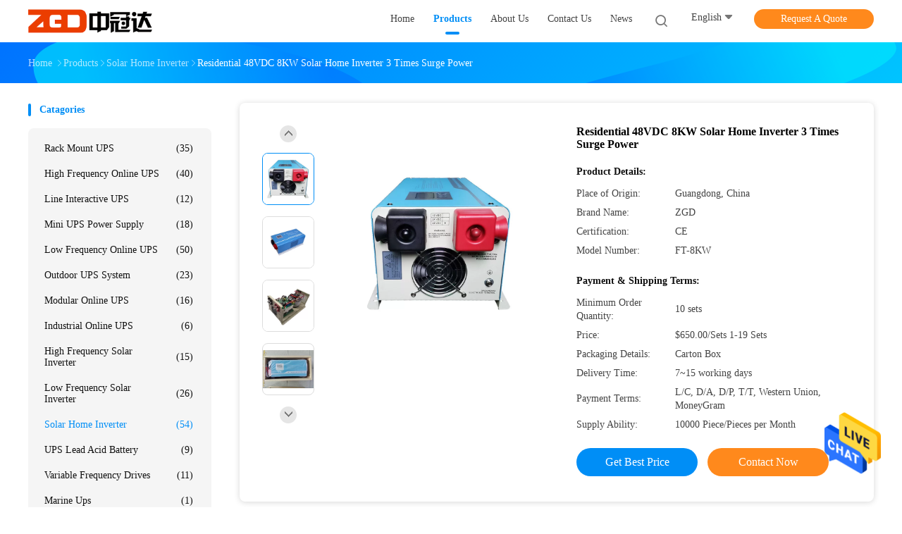

--- FILE ---
content_type: text/html
request_url: https://www.zgdups.com.cn/sale-13801265-residential-48vdc-8kw-solar-home-inverter-3-times-surge-power.html
body_size: 27215
content:

<!DOCTYPE html>
<html lang="en">
<head>
	<meta charset="utf-8">
	<meta http-equiv="X-UA-Compatible" content="IE=edge">
	<meta name="viewport" content="width=device-width, initial-scale=1">
    <title>Residential 48VDC 8KW Solar Home Inverter  3 Times Surge Power</title>
    <meta name="keywords" content="8KW Solar Home Inverter, 48VDC  Solar Home Inverter, 48VDC 8KW Solar Inverter, Solar Home Inverter" />
    <meta name="description" content="High quality Residential 48VDC 8KW Solar Home Inverter  3 Times Surge Power from China, China's leading 8KW Solar Home Inverter product, with strict quality control 48VDC  Solar Home Inverter factories, producing high quality 48VDC 8KW Solar Inverter products." />
				<link rel='preload'
					  href=/photo/zgdups/sitetpl/style/common.css?ver=1625039161 as='style'><link type='text/css' rel='stylesheet'
					  href=/photo/zgdups/sitetpl/style/common.css?ver=1625039161 media='all'><meta property="og:title" content="Residential 48VDC 8KW Solar Home Inverter  3 Times Surge Power" />
<meta property="og:description" content="High quality Residential 48VDC 8KW Solar Home Inverter  3 Times Surge Power from China, China's leading 8KW Solar Home Inverter product, with strict quality control 48VDC  Solar Home Inverter factories, producing high quality 48VDC 8KW Solar Inverter products." />
<meta property="og:type" content="product" />
<meta property="og:availability" content="instock" />
<meta property="og:site_name" content="Shenzhen Zhongguanda Technology Co., Ltd." />
<meta property="og:url" content="https://www.zgdups.com.cn/quality-13801265-residential-48vdc-8kw-solar-home-inverter-3-times-surge-power" />
<meta property="og:image" content="https://www.zgdups.com.cn/photo/ps33696804-residential_48vdc_8kw_solar_home_inverter_3_times_surge_power.jpg" />
<link rel="canonical" href="https://www.zgdups.com.cn/quality-13801265-residential-48vdc-8kw-solar-home-inverter-3-times-surge-power" />
<link rel="alternate" href="https://m.zgdups.com.cn/quality-13801265-residential-48vdc-8kw-solar-home-inverter-3-times-surge-power" media="only screen and (max-width: 640px)" />
<style type="text/css">
/*<![CDATA[*/
.consent__cookie {position: fixed;top: 0;left: 0;width: 100%;height: 0%;z-index: 100000;}.consent__cookie_bg {position: fixed;top: 0;left: 0;width: 100%;height: 100%;background: #000;opacity: .6;display: none }.consent__cookie_rel {position: fixed;bottom:0;left: 0;width: 100%;background: #fff;display: -webkit-box;display: -ms-flexbox;display: flex;flex-wrap: wrap;padding: 24px 80px;-webkit-box-sizing: border-box;box-sizing: border-box;-webkit-box-pack: justify;-ms-flex-pack: justify;justify-content: space-between;-webkit-transition: all ease-in-out .3s;transition: all ease-in-out .3s }.consent__close {position: absolute;top: 20px;right: 20px;cursor: pointer }.consent__close svg {fill: #777 }.consent__close:hover svg {fill: #000 }.consent__cookie_box {flex: 1;word-break: break-word;}.consent__warm {color: #777;font-size: 16px;margin-bottom: 12px;line-height: 19px }.consent__title {color: #333;font-size: 20px;font-weight: 600;margin-bottom: 12px;line-height: 23px }.consent__itxt {color: #333;font-size: 14px;margin-bottom: 12px;display: -webkit-box;display: -ms-flexbox;display: flex;-webkit-box-align: center;-ms-flex-align: center;align-items: center }.consent__itxt i {display: -webkit-inline-box;display: -ms-inline-flexbox;display: inline-flex;width: 28px;height: 28px;border-radius: 50%;background: #e0f9e9;margin-right: 8px;-webkit-box-align: center;-ms-flex-align: center;align-items: center;-webkit-box-pack: center;-ms-flex-pack: center;justify-content: center }.consent__itxt svg {fill: #3ca860 }.consent__txt {color: #a6a6a6;font-size: 14px;margin-bottom: 8px;line-height: 17px }.consent__btns {display: -webkit-box;display: -ms-flexbox;display: flex;-webkit-box-orient: vertical;-webkit-box-direction: normal;-ms-flex-direction: column;flex-direction: column;-webkit-box-pack: center;-ms-flex-pack: center;justify-content: center;flex-shrink: 0;}.consent__btn {width: 280px;height: 40px;line-height: 40px;text-align: center;background: #3ca860;color: #fff;border-radius: 4px;margin: 8px 0;-webkit-box-sizing: border-box;box-sizing: border-box;cursor: pointer }.consent__btn:hover {background: #00823b }.consent__btn.empty {color: #3ca860;border: 1px solid #3ca860;background: #fff }.consent__btn.empty:hover {background: #3ca860;color: #fff }.open .consent__cookie_bg {display: block }.open .consent__cookie_rel {bottom: 0 }@media (max-width: 760px) {.consent__btns {width: 100%;align-items: center;}.consent__cookie_rel {padding: 20px 24px }}.consent__cookie.open {display: block;}.consent__cookie {display: none;}
/*]]>*/
</style>
<script type="text/javascript">
/*<![CDATA[*/
window.isvideotpl = 0;window.detailurl = '';
var isShowGuide=0;showGuideColor=0;var company_type = 4;var webim_domain = '';

var colorUrl = '';
var aisearch = 0;
var selfUrl = '';
window.playerReportUrl='/vod/view_count/report';
var query_string = ["Products","Detail"];
var g_tp = '';
var customtplcolor = 99702;
window.predomainsub = "";
/*]]>*/
</script>
</head>
<body>
<img src="/logo.gif" style="display:none" alt="logo"/>
    <div id="floatAd" style="z-index: 110000;position:absolute;right:30px;bottom:60px;height:79px;display: block;">
                                <a href="/webim/webim_tab.html" rel="nofollow" data-uid="71131" onclick= 'setwebimCookie(71131,13801265,4);' target="_blank">
            <img style="width: 80px;cursor: pointer;" alt='Send Message' src="/images/floatimage_chat.gif"/>
        </a>
                                </div>
<a style="display: none!important;" title="Shenzhen Zhongguanda Technology Co., Ltd." class="float-inquiry" href="/contactnow.html" onclick='setinquiryCookie("{\"showproduct\":1,\"pid\":\"13801265\",\"name\":\"Residential 48VDC 8KW Solar Home Inverter  3 Times Surge Power\",\"source_url\":\"\\/sale-13801265-residential-48vdc-8kw-solar-home-inverter-3-times-surge-power.html\",\"picurl\":\"\\/photo\\/pd33696804-residential_48vdc_8kw_solar_home_inverter_3_times_surge_power.jpg\",\"propertyDetail\":[[\"Output power\",\"&amp;gt;1000KW\"],[\"Warranty\",\"24 Months and unlimited life time support\"],[\"Color\",\"blue\"],[\"Display\",\"LCD+LED Display\"]],\"company_name\":null,\"picurl_c\":\"\\/photo\\/pc33696804-residential_48vdc_8kw_solar_home_inverter_3_times_surge_power.jpg\",\"price\":\"$650.00\\/Sets 1-19 Sets\",\"username\":\"Mark\",\"viewTime\":\"Last Login : 5 hours 35 minutes ago\",\"subject\":\"What is your best price for Residential 48VDC 8KW Solar Home Inverter  3 Times Surge Power\",\"countrycode\":\"CA\"}");'></a>
<script>
var originProductInfo = '';
var originProductInfo = {"showproduct":1,"pid":"13801265","name":"Residential 48VDC 8KW Solar Home Inverter  3 Times Surge Power","source_url":"\/sale-13801265-residential-48vdc-8kw-solar-home-inverter-3-times-surge-power.html","picurl":"\/photo\/pd33696804-residential_48vdc_8kw_solar_home_inverter_3_times_surge_power.jpg","propertyDetail":[["Output power","&amp;gt;1000KW"],["Warranty","24 Months and unlimited life time support"],["Color","blue"],["Display","LCD+LED Display"]],"company_name":null,"picurl_c":"\/photo\/pc33696804-residential_48vdc_8kw_solar_home_inverter_3_times_surge_power.jpg","price":"$650.00\/Sets 1-19 Sets","username":"Mark","viewTime":"Last Login : 6 hours 35 minutes ago","subject":"Please quote us your Residential 48VDC 8KW Solar Home Inverter  3 Times Surge Power","countrycode":"CA"};
var save_url = "/contactsave.html";
var update_url = "/updateinquiry.html";
var productInfo = {};
var defaulProductInfo = {};
var myDate = new Date();
var curDate = myDate.getFullYear()+'-'+(parseInt(myDate.getMonth())+1)+'-'+myDate.getDate();
var message = '';
var default_pop = 1;
var leaveMessageDialog = document.getElementsByClassName('leave-message-dialog')[0]; // 获取弹层
var _$$ = function (dom) {
    return document.querySelectorAll(dom);
};
resInfo = originProductInfo;
defaulProductInfo.pid = resInfo['pid'];
defaulProductInfo.productName = resInfo['name'];
defaulProductInfo.productInfo = resInfo['propertyDetail'];
defaulProductInfo.productImg = resInfo['picurl_c'];
defaulProductInfo.subject = resInfo['subject'];
defaulProductInfo.productImgAlt = resInfo['name'];
var inquirypopup_tmp = 1;
var message = 'Dear,'+'\r\n'+"I am interested in"+' '+trim(resInfo['name'])+", could you send me more details such as type, size, MOQ, material, etc."+'\r\n'+"Thanks!"+'\r\n'+"Waiting for your reply.";
var message_1 = 'Dear,'+'\r\n'+"I am interested in"+' '+trim(resInfo['name'])+", could you send me more details such as type, size, MOQ, material, etc."+'\r\n'+"Thanks!"+'\r\n'+"Waiting for your reply.";
var message_2 = 'Hello,'+'\r\n'+"I am looking for"+' '+trim(resInfo['name'])+", please send me the price, specification and picture."+'\r\n'+"Your swift response will be highly appreciated."+'\r\n'+"Feel free to contact me for more information."+'\r\n'+"Thanks a lot.";
var message_3 = 'Hello,'+'\r\n'+trim(resInfo['name'])+' '+"meets my expectations."+'\r\n'+"Please give me the best price and some other product information."+'\r\n'+"Feel free to contact me via my mail."+'\r\n'+"Thanks a lot.";

var message_4 = 'Dear,'+'\r\n'+"What is the FOB price on your"+' '+trim(resInfo['name'])+'?'+'\r\n'+"Which is the nearest port name?"+'\r\n'+"Please reply me as soon as possible, it would be better to share further information."+'\r\n'+"Regards!";
var message_5 = 'Hi there,'+'\r\n'+"I am very interested in your"+' '+trim(resInfo['name'])+'.'+'\r\n'+"Please send me your product details."+'\r\n'+"Looking forward to your quick reply."+'\r\n'+"Feel free to contact me by mail."+'\r\n'+"Regards!";

var message_6 = 'Dear,'+'\r\n'+"Please provide us with information about your"+' '+trim(resInfo['name'])+", such as type, size, material, and of course the best price."+'\r\n'+"Looking forward to your quick reply."+'\r\n'+"Thank you!";
var message_7 = 'Dear,'+'\r\n'+"Can you supply"+' '+trim(resInfo['name'])+" for us?"+'\r\n'+"First we want a price list and some product details."+'\r\n'+"I hope to get reply asap and look forward to cooperation."+'\r\n'+"Thank you very much.";
var message_8 = 'hi,'+'\r\n'+"I am looking for"+' '+trim(resInfo['name'])+", please give me some more detailed product information."+'\r\n'+"I look forward to your reply."+'\r\n'+"Thank you!";
var message_9 = 'Hello,'+'\r\n'+"Your"+' '+trim(resInfo['name'])+" meets my requirements very well."+'\r\n'+"Please send me the price, specification, and similar model will be OK."+'\r\n'+"Feel free to chat with me."+'\r\n'+"Thanks!";
var message_10 = 'Dear,'+'\r\n'+"I want to know more about the details and quotation of"+' '+trim(resInfo['name'])+'.'+'\r\n'+"Feel free to contact me."+'\r\n'+"Regards!";

var r = getRandom(1,10);

defaulProductInfo.message = eval("message_"+r);

var mytAjax = {

    post: function(url, data, fn) {
        var xhr = new XMLHttpRequest();
        xhr.open("POST", url, true);
        xhr.setRequestHeader("Content-Type", "application/x-www-form-urlencoded;charset=UTF-8");
        xhr.setRequestHeader("X-Requested-With", "XMLHttpRequest");
        xhr.setRequestHeader('Content-Type','text/plain;charset=UTF-8');
        xhr.onreadystatechange = function() {
            if(xhr.readyState == 4 && (xhr.status == 200 || xhr.status == 304)) {
                fn.call(this, xhr.responseText);
            }
        };
        xhr.send(data);
    },

    postform: function(url, data, fn) {
        var xhr = new XMLHttpRequest();
        xhr.open("POST", url, true);
        xhr.setRequestHeader("X-Requested-With", "XMLHttpRequest");
        xhr.onreadystatechange = function() {
            if(xhr.readyState == 4 && (xhr.status == 200 || xhr.status == 304)) {
                fn.call(this, xhr.responseText);
            }
        };
        xhr.send(data);
    }
};
/*window.onload = function(){
    leaveMessageDialog = document.getElementsByClassName('leave-message-dialog')[0];
    if (window.localStorage.recordDialogStatus=='undefined' || (window.localStorage.recordDialogStatus!='undefined' && window.localStorage.recordDialogStatus != curDate)) {
        setTimeout(function(){
            if(parseInt(inquirypopup_tmp%10) == 1){
                creatDialog(defaulProductInfo, 1);
            }
        }, 6000);
    }
};*/
function trim(str)
{
    str = str.replace(/(^\s*)/g,"");
    return str.replace(/(\s*$)/g,"");
};
function getRandom(m,n){
    var num = Math.floor(Math.random()*(m - n) + n);
    return num;
};
function strBtn(param) {

    var starattextarea = document.getElementById("textareamessage").value.length;
    var email = document.getElementById("startEmail").value;

    var default_tip = document.querySelectorAll(".watermark_container").length;
    if (20 < starattextarea && starattextarea < 3000) {
        if(default_tip>0){
            document.getElementById("textareamessage1").parentNode.parentNode.nextElementSibling.style.display = "none";
        }else{
            document.getElementById("textareamessage1").parentNode.nextElementSibling.style.display = "none";
        }

    } else {
        if(default_tip>0){
            document.getElementById("textareamessage1").parentNode.parentNode.nextElementSibling.style.display = "block";
        }else{
            document.getElementById("textareamessage1").parentNode.nextElementSibling.style.display = "block";
        }

        return;
    }

    // var re = /^([a-zA-Z0-9_-])+@([a-zA-Z0-9_-])+\.([a-zA-Z0-9_-])+/i;/*邮箱不区分大小写*/
    var re = /^[a-zA-Z0-9][\w-]*(\.?[\w-]+)*@[a-zA-Z0-9-]+(\.[a-zA-Z0-9]+)+$/i;
    if (!re.test(email)) {
        document.getElementById("startEmail").nextElementSibling.style.display = "block";
        return;
    } else {
        document.getElementById("startEmail").nextElementSibling.style.display = "none";
    }

    var subject = document.getElementById("pop_subject").value;
    var pid = document.getElementById("pop_pid").value;
    var message = document.getElementById("textareamessage").value;
    var sender_email = document.getElementById("startEmail").value;
    var tel = '';
    if (document.getElementById("tel0") != undefined && document.getElementById("tel0") != '')
        tel = document.getElementById("tel0").value;
    var form_serialize = '&tel='+tel;

    form_serialize = form_serialize.replace(/\+/g, "%2B");
    mytAjax.post(save_url,"pid="+pid+"&subject="+subject+"&email="+sender_email+"&message="+(message)+form_serialize,function(res){
        var mes = JSON.parse(res);
        if(mes.status == 200){
            var iid = mes.iid;
            document.getElementById("pop_iid").value = iid;
            document.getElementById("pop_uuid").value = mes.uuid;

            if(typeof gtag_report_conversion === "function"){
                gtag_report_conversion();//执行统计js代码
            }
            if(typeof fbq === "function"){
                fbq('track','Purchase');//执行统计js代码
            }
        }
    });
    for (var index = 0; index < document.querySelectorAll(".dialog-content-pql").length; index++) {
        document.querySelectorAll(".dialog-content-pql")[index].style.display = "none";
    };
    $('#idphonepql').val(tel);
    document.getElementById("dialog-content-pql-id").style.display = "block";
    ;
};
function twoBtnOk(param) {

    var selectgender = document.getElementById("Mr").innerHTML;
    var iid = document.getElementById("pop_iid").value;
    var sendername = document.getElementById("idnamepql").value;
    var senderphone = document.getElementById("idphonepql").value;
    var sendercname = document.getElementById("idcompanypql").value;
    var uuid = document.getElementById("pop_uuid").value;
    var gender = 2;
    if(selectgender == 'Mr.') gender = 0;
    if(selectgender == 'Mrs.') gender = 1;
    var pid = document.getElementById("pop_pid").value;
    var form_serialize = '';

        form_serialize = form_serialize.replace(/\+/g, "%2B");

    mytAjax.post(update_url,"iid="+iid+"&gender="+gender+"&uuid="+uuid+"&name="+(sendername)+"&tel="+(senderphone)+"&company="+(sendercname)+form_serialize,function(res){});

    for (var index = 0; index < document.querySelectorAll(".dialog-content-pql").length; index++) {
        document.querySelectorAll(".dialog-content-pql")[index].style.display = "none";
    };
    document.getElementById("dialog-content-pql-ok").style.display = "block";

};
function toCheckMust(name) {
    $('#'+name+'error').hide();
}
function handClidk(param) {
    var starattextarea = document.getElementById("textareamessage1").value.length;
    var email = document.getElementById("startEmail1").value;
    var default_tip = document.querySelectorAll(".watermark_container").length;
    if (20 < starattextarea && starattextarea < 3000) {
        if(default_tip>0){
            document.getElementById("textareamessage1").parentNode.parentNode.nextElementSibling.style.display = "none";
        }else{
            document.getElementById("textareamessage1").parentNode.nextElementSibling.style.display = "none";
        }

    } else {
        if(default_tip>0){
            document.getElementById("textareamessage1").parentNode.parentNode.nextElementSibling.style.display = "block";
        }else{
            document.getElementById("textareamessage1").parentNode.nextElementSibling.style.display = "block";
        }

        return;
    }

    // var re = /^([a-zA-Z0-9_-])+@([a-zA-Z0-9_-])+\.([a-zA-Z0-9_-])+/i;
    var re = /^[a-zA-Z0-9][\w-]*(\.?[\w-]+)*@[a-zA-Z0-9-]+(\.[a-zA-Z0-9]+)+$/i;
    if (!re.test(email)) {
        document.getElementById("startEmail1").nextElementSibling.style.display = "block";
        return;
    } else {
        document.getElementById("startEmail1").nextElementSibling.style.display = "none";
    }

    var subject = document.getElementById("pop_subject").value;
    var pid = document.getElementById("pop_pid").value;
    var message = document.getElementById("textareamessage1").value;
    var sender_email = document.getElementById("startEmail1").value;
    var form_serialize = tel = '';
    if (document.getElementById("tel1") != undefined && document.getElementById("tel1") != '')
        tel = document.getElementById("tel1").value;
        mytAjax.post(save_url,"email="+sender_email+"&tel="+tel+"&pid="+pid+"&message="+message+"&subject="+subject+form_serialize,function(res){

        var mes = JSON.parse(res);
        if(mes.status == 200){
            var iid = mes.iid;
            document.getElementById("pop_iid").value = iid;
            document.getElementById("pop_uuid").value = mes.uuid;
            if(typeof gtag_report_conversion === "function"){
                gtag_report_conversion();//执行统计js代码
            }
        }

    });
    for (var index = 0; index < document.querySelectorAll(".dialog-content-pql").length; index++) {
        document.querySelectorAll(".dialog-content-pql")[index].style.display = "none";
    };
    $('#idphonepql').val(tel);
    document.getElementById("dialog-content-pql-id").style.display = "block";

};
window.addEventListener('load', function () {
    $('.checkbox-wrap label').each(function(){
        if($(this).find('input').prop('checked')){
            $(this).addClass('on')
        }else {
            $(this).removeClass('on')
        }
    })
    $(document).on('click', '.checkbox-wrap label' , function(ev){
        if (ev.target.tagName.toUpperCase() != 'INPUT') {
            $(this).toggleClass('on')
        }
    })
})

function hand_video(pdata) {
    data = JSON.parse(pdata);
    productInfo.productName = data.productName;
    productInfo.productInfo = data.productInfo;
    productInfo.productImg = data.productImg;
    productInfo.subject = data.subject;

    var message = 'Dear,'+'\r\n'+"I am interested in"+' '+trim(data.productName)+", could you send me more details such as type, size, quantity, material, etc."+'\r\n'+"Thanks!"+'\r\n'+"Waiting for your reply.";

    var message = 'Dear,'+'\r\n'+"I am interested in"+' '+trim(data.productName)+", could you send me more details such as type, size, MOQ, material, etc."+'\r\n'+"Thanks!"+'\r\n'+"Waiting for your reply.";
    var message_1 = 'Dear,'+'\r\n'+"I am interested in"+' '+trim(data.productName)+", could you send me more details such as type, size, MOQ, material, etc."+'\r\n'+"Thanks!"+'\r\n'+"Waiting for your reply.";
    var message_2 = 'Hello,'+'\r\n'+"I am looking for"+' '+trim(data.productName)+", please send me the price, specification and picture."+'\r\n'+"Your swift response will be highly appreciated."+'\r\n'+"Feel free to contact me for more information."+'\r\n'+"Thanks a lot.";
    var message_3 = 'Hello,'+'\r\n'+trim(data.productName)+' '+"meets my expectations."+'\r\n'+"Please give me the best price and some other product information."+'\r\n'+"Feel free to contact me via my mail."+'\r\n'+"Thanks a lot.";

    var message_4 = 'Dear,'+'\r\n'+"What is the FOB price on your"+' '+trim(data.productName)+'?'+'\r\n'+"Which is the nearest port name?"+'\r\n'+"Please reply me as soon as possible, it would be better to share further information."+'\r\n'+"Regards!";
    var message_5 = 'Hi there,'+'\r\n'+"I am very interested in your"+' '+trim(data.productName)+'.'+'\r\n'+"Please send me your product details."+'\r\n'+"Looking forward to your quick reply."+'\r\n'+"Feel free to contact me by mail."+'\r\n'+"Regards!";

    var message_6 = 'Dear,'+'\r\n'+"Please provide us with information about your"+' '+trim(data.productName)+", such as type, size, material, and of course the best price."+'\r\n'+"Looking forward to your quick reply."+'\r\n'+"Thank you!";
    var message_7 = 'Dear,'+'\r\n'+"Can you supply"+' '+trim(data.productName)+" for us?"+'\r\n'+"First we want a price list and some product details."+'\r\n'+"I hope to get reply asap and look forward to cooperation."+'\r\n'+"Thank you very much.";
    var message_8 = 'hi,'+'\r\n'+"I am looking for"+' '+trim(data.productName)+", please give me some more detailed product information."+'\r\n'+"I look forward to your reply."+'\r\n'+"Thank you!";
    var message_9 = 'Hello,'+'\r\n'+"Your"+' '+trim(data.productName)+" meets my requirements very well."+'\r\n'+"Please send me the price, specification, and similar model will be OK."+'\r\n'+"Feel free to chat with me."+'\r\n'+"Thanks!";
    var message_10 = 'Dear,'+'\r\n'+"I want to know more about the details and quotation of"+' '+trim(data.productName)+'.'+'\r\n'+"Feel free to contact me."+'\r\n'+"Regards!";

    var r = getRandom(1,10);

    productInfo.message = eval("message_"+r);
    if(parseInt(inquirypopup_tmp/10) == 1){
        productInfo.message = "";
    }
    productInfo.pid = data.pid;
    creatDialog(productInfo, 2);
};

function handDialog(pdata) {
    data = JSON.parse(pdata);
    productInfo.productName = data.productName;
    productInfo.productInfo = data.productInfo;
    productInfo.productImg = data.productImg;
    productInfo.subject = data.subject;

    var message = 'Dear,'+'\r\n'+"I am interested in"+' '+trim(data.productName)+", could you send me more details such as type, size, quantity, material, etc."+'\r\n'+"Thanks!"+'\r\n'+"Waiting for your reply.";

    var message = 'Dear,'+'\r\n'+"I am interested in"+' '+trim(data.productName)+", could you send me more details such as type, size, MOQ, material, etc."+'\r\n'+"Thanks!"+'\r\n'+"Waiting for your reply.";
    var message_1 = 'Dear,'+'\r\n'+"I am interested in"+' '+trim(data.productName)+", could you send me more details such as type, size, MOQ, material, etc."+'\r\n'+"Thanks!"+'\r\n'+"Waiting for your reply.";
    var message_2 = 'Hello,'+'\r\n'+"I am looking for"+' '+trim(data.productName)+", please send me the price, specification and picture."+'\r\n'+"Your swift response will be highly appreciated."+'\r\n'+"Feel free to contact me for more information."+'\r\n'+"Thanks a lot.";
    var message_3 = 'Hello,'+'\r\n'+trim(data.productName)+' '+"meets my expectations."+'\r\n'+"Please give me the best price and some other product information."+'\r\n'+"Feel free to contact me via my mail."+'\r\n'+"Thanks a lot.";

    var message_4 = 'Dear,'+'\r\n'+"What is the FOB price on your"+' '+trim(data.productName)+'?'+'\r\n'+"Which is the nearest port name?"+'\r\n'+"Please reply me as soon as possible, it would be better to share further information."+'\r\n'+"Regards!";
    var message_5 = 'Hi there,'+'\r\n'+"I am very interested in your"+' '+trim(data.productName)+'.'+'\r\n'+"Please send me your product details."+'\r\n'+"Looking forward to your quick reply."+'\r\n'+"Feel free to contact me by mail."+'\r\n'+"Regards!";

    var message_6 = 'Dear,'+'\r\n'+"Please provide us with information about your"+' '+trim(data.productName)+", such as type, size, material, and of course the best price."+'\r\n'+"Looking forward to your quick reply."+'\r\n'+"Thank you!";
    var message_7 = 'Dear,'+'\r\n'+"Can you supply"+' '+trim(data.productName)+" for us?"+'\r\n'+"First we want a price list and some product details."+'\r\n'+"I hope to get reply asap and look forward to cooperation."+'\r\n'+"Thank you very much.";
    var message_8 = 'hi,'+'\r\n'+"I am looking for"+' '+trim(data.productName)+", please give me some more detailed product information."+'\r\n'+"I look forward to your reply."+'\r\n'+"Thank you!";
    var message_9 = 'Hello,'+'\r\n'+"Your"+' '+trim(data.productName)+" meets my requirements very well."+'\r\n'+"Please send me the price, specification, and similar model will be OK."+'\r\n'+"Feel free to chat with me."+'\r\n'+"Thanks!";
    var message_10 = 'Dear,'+'\r\n'+"I want to know more about the details and quotation of"+' '+trim(data.productName)+'.'+'\r\n'+"Feel free to contact me."+'\r\n'+"Regards!";

    var r = getRandom(1,10);

    productInfo.message = eval("message_"+r);
    if(parseInt(inquirypopup_tmp/10) == 1){
        productInfo.message = "";
    }
    productInfo.pid = data.pid;
    creatDialog(productInfo, 2);
};

function closepql(param) {

    leaveMessageDialog.style.display = 'none';
};

function closepql2(param) {

    for (var index = 0; index < document.querySelectorAll(".dialog-content-pql").length; index++) {
        document.querySelectorAll(".dialog-content-pql")[index].style.display = "none";
    };
    document.getElementById("dialog-content-pql-ok").style.display = "block";
};

function decodeHtmlEntities(str) {
    var tempElement = document.createElement('div');
    tempElement.innerHTML = str;
    return tempElement.textContent || tempElement.innerText || '';
}

function initProduct(productInfo,type){

    productInfo.productName = decodeHtmlEntities(productInfo.productName);
    productInfo.message = decodeHtmlEntities(productInfo.message);

    leaveMessageDialog = document.getElementsByClassName('leave-message-dialog')[0];
    leaveMessageDialog.style.display = "block";
    if(type == 3){
        var popinquiryemail = document.getElementById("popinquiryemail").value;
        _$$("#startEmail1")[0].value = popinquiryemail;
    }else{
        _$$("#startEmail1")[0].value = "";
    }
    _$$("#startEmail")[0].value = "";
    _$$("#idnamepql")[0].value = "";
    _$$("#idphonepql")[0].value = "";
    _$$("#idcompanypql")[0].value = "";

    _$$("#pop_pid")[0].value = productInfo.pid;
    _$$("#pop_subject")[0].value = productInfo.subject;
    
    if(parseInt(inquirypopup_tmp/10) == 1){
        productInfo.message = "";
    }

    _$$("#textareamessage1")[0].value = productInfo.message;
    _$$("#textareamessage")[0].value = productInfo.message;

    _$$("#dialog-content-pql-id .titlep")[0].innerHTML = productInfo.productName;
    _$$("#dialog-content-pql-id img")[0].setAttribute("src", productInfo.productImg);
    _$$("#dialog-content-pql-id img")[0].setAttribute("alt", productInfo.productImgAlt);

    _$$("#dialog-content-pql-id-hand img")[0].setAttribute("src", productInfo.productImg);
    _$$("#dialog-content-pql-id-hand img")[0].setAttribute("alt", productInfo.productImgAlt);
    _$$("#dialog-content-pql-id-hand .titlep")[0].innerHTML = productInfo.productName;

    if (productInfo.productInfo.length > 0) {
        var ul2, ul;
        ul = document.createElement("ul");
        for (var index = 0; index < productInfo.productInfo.length; index++) {
            var el = productInfo.productInfo[index];
            var li = document.createElement("li");
            var span1 = document.createElement("span");
            span1.innerHTML = el[0] + ":";
            var span2 = document.createElement("span");
            span2.innerHTML = el[1];
            li.appendChild(span1);
            li.appendChild(span2);
            ul.appendChild(li);

        }
        ul2 = ul.cloneNode(true);
        if (type === 1) {
            _$$("#dialog-content-pql-id .left")[0].replaceChild(ul, _$$("#dialog-content-pql-id .left ul")[0]);
        } else {
            _$$("#dialog-content-pql-id-hand .left")[0].replaceChild(ul2, _$$("#dialog-content-pql-id-hand .left ul")[0]);
            _$$("#dialog-content-pql-id .left")[0].replaceChild(ul, _$$("#dialog-content-pql-id .left ul")[0]);
        }
    };
    for (var index = 0; index < _$$("#dialog-content-pql-id .right ul li").length; index++) {
        _$$("#dialog-content-pql-id .right ul li")[index].addEventListener("click", function (params) {
            _$$("#dialog-content-pql-id .right #Mr")[0].innerHTML = this.innerHTML
        }, false)

    };

};
function closeInquiryCreateDialog() {
    document.getElementById("xuanpan_dialog_box_pql").style.display = "none";
};
function showInquiryCreateDialog() {
    document.getElementById("xuanpan_dialog_box_pql").style.display = "block";
};
function submitPopInquiry(){
    var message = document.getElementById("inquiry_message").value;
    var email = document.getElementById("inquiry_email").value;
    var subject = defaulProductInfo.subject;
    var pid = defaulProductInfo.pid;
    if (email === undefined) {
        showInquiryCreateDialog();
        document.getElementById("inquiry_email").style.border = "1px solid red";
        return false;
    };
    if (message === undefined) {
        showInquiryCreateDialog();
        document.getElementById("inquiry_message").style.border = "1px solid red";
        return false;
    };
    if (email.search(/^\w+((-\w+)|(\.\w+))*\@[A-Za-z0-9]+((\.|-)[A-Za-z0-9]+)*\.[A-Za-z0-9]+$/) == -1) {
        document.getElementById("inquiry_email").style.border= "1px solid red";
        showInquiryCreateDialog();
        return false;
    } else {
        document.getElementById("inquiry_email").style.border= "";
    };
    if (message.length < 20 || message.length >3000) {
        showInquiryCreateDialog();
        document.getElementById("inquiry_message").style.border = "1px solid red";
        return false;
    } else {
        document.getElementById("inquiry_message").style.border = "";
    };
    var tel = '';
    if (document.getElementById("tel") != undefined && document.getElementById("tel") != '')
        tel = document.getElementById("tel").value;

    mytAjax.post(save_url,"pid="+pid+"&subject="+subject+"&email="+email+"&message="+(message)+'&tel='+tel,function(res){
        var mes = JSON.parse(res);
        if(mes.status == 200){
            var iid = mes.iid;
            document.getElementById("pop_iid").value = iid;
            document.getElementById("pop_uuid").value = mes.uuid;

        }
    });
    initProduct(defaulProductInfo);
    for (var index = 0; index < document.querySelectorAll(".dialog-content-pql").length; index++) {
        document.querySelectorAll(".dialog-content-pql")[index].style.display = "none";
    };
    $('#idphonepql').val(tel);
    document.getElementById("dialog-content-pql-id").style.display = "block";

};

//带附件上传
function submitPopInquiryfile(email_id,message_id,check_sort,name_id,phone_id,company_id,attachments){

    if(typeof(check_sort) == 'undefined'){
        check_sort = 0;
    }
    var message = document.getElementById(message_id).value;
    var email = document.getElementById(email_id).value;
    var attachments = document.getElementById(attachments).value;
    if(typeof(name_id) !== 'undefined' && name_id != ""){
        var name  = document.getElementById(name_id).value;
    }
    if(typeof(phone_id) !== 'undefined' && phone_id != ""){
        var phone = document.getElementById(phone_id).value;
    }
    if(typeof(company_id) !== 'undefined' && company_id != ""){
        var company = document.getElementById(company_id).value;
    }
    var subject = defaulProductInfo.subject;
    var pid = defaulProductInfo.pid;

    if(check_sort == 0){
        if (email === undefined) {
            showInquiryCreateDialog();
            document.getElementById(email_id).style.border = "1px solid red";
            return false;
        };
        if (message === undefined) {
            showInquiryCreateDialog();
            document.getElementById(message_id).style.border = "1px solid red";
            return false;
        };

        if (email.search(/^\w+((-\w+)|(\.\w+))*\@[A-Za-z0-9]+((\.|-)[A-Za-z0-9]+)*\.[A-Za-z0-9]+$/) == -1) {
            document.getElementById(email_id).style.border= "1px solid red";
            showInquiryCreateDialog();
            return false;
        } else {
            document.getElementById(email_id).style.border= "";
        };
        if (message.length < 20 || message.length >3000) {
            showInquiryCreateDialog();
            document.getElementById(message_id).style.border = "1px solid red";
            return false;
        } else {
            document.getElementById(message_id).style.border = "";
        };
    }else{

        if (message === undefined) {
            showInquiryCreateDialog();
            document.getElementById(message_id).style.border = "1px solid red";
            return false;
        };

        if (email === undefined) {
            showInquiryCreateDialog();
            document.getElementById(email_id).style.border = "1px solid red";
            return false;
        };

        if (message.length < 20 || message.length >3000) {
            showInquiryCreateDialog();
            document.getElementById(message_id).style.border = "1px solid red";
            return false;
        } else {
            document.getElementById(message_id).style.border = "";
        };

        if (email.search(/^\w+((-\w+)|(\.\w+))*\@[A-Za-z0-9]+((\.|-)[A-Za-z0-9]+)*\.[A-Za-z0-9]+$/) == -1) {
            document.getElementById(email_id).style.border= "1px solid red";
            showInquiryCreateDialog();
            return false;
        } else {
            document.getElementById(email_id).style.border= "";
        };

    };

    mytAjax.post(save_url,"pid="+pid+"&subject="+subject+"&email="+email+"&message="+message+"&company="+company+"&attachments="+attachments,function(res){
        var mes = JSON.parse(res);
        if(mes.status == 200){
            var iid = mes.iid;
            document.getElementById("pop_iid").value = iid;
            document.getElementById("pop_uuid").value = mes.uuid;

            if(typeof gtag_report_conversion === "function"){
                gtag_report_conversion();//执行统计js代码
            }
            if(typeof fbq === "function"){
                fbq('track','Purchase');//执行统计js代码
            }
        }
    });
    initProduct(defaulProductInfo);

    if(name !== undefined && name != ""){
        _$$("#idnamepql")[0].value = name;
    }

    if(phone !== undefined && phone != ""){
        _$$("#idphonepql")[0].value = phone;
    }

    if(company !== undefined && company != ""){
        _$$("#idcompanypql")[0].value = company;
    }

    for (var index = 0; index < document.querySelectorAll(".dialog-content-pql").length; index++) {
        document.querySelectorAll(".dialog-content-pql")[index].style.display = "none";
    };
    document.getElementById("dialog-content-pql-id").style.display = "block";

};
function submitPopInquiryByParam(email_id,message_id,check_sort,name_id,phone_id,company_id){

    if(typeof(check_sort) == 'undefined'){
        check_sort = 0;
    }

    var senderphone = '';
    var message = document.getElementById(message_id).value;
    var email = document.getElementById(email_id).value;
    if(typeof(name_id) !== 'undefined' && name_id != ""){
        var name  = document.getElementById(name_id).value;
    }
    if(typeof(phone_id) !== 'undefined' && phone_id != ""){
        var phone = document.getElementById(phone_id).value;
        senderphone = phone;
    }
    if(typeof(company_id) !== 'undefined' && company_id != ""){
        var company = document.getElementById(company_id).value;
    }
    var subject = defaulProductInfo.subject;
    var pid = defaulProductInfo.pid;

    if(check_sort == 0){
        if (email === undefined) {
            showInquiryCreateDialog();
            document.getElementById(email_id).style.border = "1px solid red";
            return false;
        };
        if (message === undefined) {
            showInquiryCreateDialog();
            document.getElementById(message_id).style.border = "1px solid red";
            return false;
        };

        if (email.search(/^\w+((-\w+)|(\.\w+))*\@[A-Za-z0-9]+((\.|-)[A-Za-z0-9]+)*\.[A-Za-z0-9]+$/) == -1) {
            document.getElementById(email_id).style.border= "1px solid red";
            showInquiryCreateDialog();
            return false;
        } else {
            document.getElementById(email_id).style.border= "";
        };
        if (message.length < 20 || message.length >3000) {
            showInquiryCreateDialog();
            document.getElementById(message_id).style.border = "1px solid red";
            return false;
        } else {
            document.getElementById(message_id).style.border = "";
        };
    }else{

        if (message === undefined) {
            showInquiryCreateDialog();
            document.getElementById(message_id).style.border = "1px solid red";
            return false;
        };

        if (email === undefined) {
            showInquiryCreateDialog();
            document.getElementById(email_id).style.border = "1px solid red";
            return false;
        };

        if (message.length < 20 || message.length >3000) {
            showInquiryCreateDialog();
            document.getElementById(message_id).style.border = "1px solid red";
            return false;
        } else {
            document.getElementById(message_id).style.border = "";
        };

        if (email.search(/^\w+((-\w+)|(\.\w+))*\@[A-Za-z0-9]+((\.|-)[A-Za-z0-9]+)*\.[A-Za-z0-9]+$/) == -1) {
            document.getElementById(email_id).style.border= "1px solid red";
            showInquiryCreateDialog();
            return false;
        } else {
            document.getElementById(email_id).style.border= "";
        };

    };

    var productsku = "";
    if($("#product_sku").length > 0){
        productsku = $("#product_sku").html();
    }

    mytAjax.post(save_url,"tel="+senderphone+"&pid="+pid+"&subject="+subject+"&email="+email+"&message="+message+"&messagesku="+encodeURI(productsku),function(res){
        var mes = JSON.parse(res);
        if(mes.status == 200){
            var iid = mes.iid;
            document.getElementById("pop_iid").value = iid;
            document.getElementById("pop_uuid").value = mes.uuid;

            if(typeof gtag_report_conversion === "function"){
                gtag_report_conversion();//执行统计js代码
            }
            if(typeof fbq === "function"){
                fbq('track','Purchase');//执行统计js代码
            }
        }
    });
    initProduct(defaulProductInfo);

    if(name !== undefined && name != ""){
        _$$("#idnamepql")[0].value = name;
    }

    if(phone !== undefined && phone != ""){
        _$$("#idphonepql")[0].value = phone;
    }

    if(company !== undefined && company != ""){
        _$$("#idcompanypql")[0].value = company;
    }

    for (var index = 0; index < document.querySelectorAll(".dialog-content-pql").length; index++) {
        document.querySelectorAll(".dialog-content-pql")[index].style.display = "none";

    };
    document.getElementById("dialog-content-pql-id").style.display = "block";

};

function creat_videoDialog(productInfo, type) {

    if(type == 1){
        if(default_pop != 1){
            return false;
        }
        window.localStorage.recordDialogStatus = curDate;
    }else{
        default_pop = 0;
    }
    initProduct(productInfo, type);
    if (type === 1) {
        // 自动弹出
        for (var index = 0; index < document.querySelectorAll(".dialog-content-pql").length; index++) {

            document.querySelectorAll(".dialog-content-pql")[index].style.display = "none";
        };
        document.getElementById("dialog-content-pql").style.display = "block";
    } else {
        // 手动弹出
        for (var index = 0; index < document.querySelectorAll(".dialog-content-pql").length; index++) {
            document.querySelectorAll(".dialog-content-pql")[index].style.display = "none";
        };
        document.getElementById("dialog-content-pql-id-hand").style.display = "block";
    }
}

function creatDialog(productInfo, type) {

    if(type == 1){
        if(default_pop != 1){
            return false;
        }
        window.localStorage.recordDialogStatus = curDate;
    }else{
        default_pop = 0;
    }
    initProduct(productInfo, type);
    if (type === 1) {
        // 自动弹出
        for (var index = 0; index < document.querySelectorAll(".dialog-content-pql").length; index++) {

            document.querySelectorAll(".dialog-content-pql")[index].style.display = "none";
        };
        document.getElementById("dialog-content-pql").style.display = "block";
    } else {
        // 手动弹出
        for (var index = 0; index < document.querySelectorAll(".dialog-content-pql").length; index++) {
            document.querySelectorAll(".dialog-content-pql")[index].style.display = "none";
        };
        document.getElementById("dialog-content-pql-id-hand").style.display = "block";
    }
}

//带邮箱信息打开询盘框 emailtype=1表示带入邮箱
function openDialog(emailtype){
    var type = 2;//不带入邮箱，手动弹出
    if(emailtype == 1){
        var popinquiryemail = document.getElementById("popinquiryemail").value;
        // var re = /^([a-zA-Z0-9_-])+@([a-zA-Z0-9_-])+\.([a-zA-Z0-9_-])+/i;
        var re = /^[a-zA-Z0-9][\w-]*(\.?[\w-]+)*@[a-zA-Z0-9-]+(\.[a-zA-Z0-9]+)+$/i;
        if (!re.test(popinquiryemail)) {
            //前端提示样式;
            showInquiryCreateDialog();
            document.getElementById("popinquiryemail").style.border = "1px solid red";
            return false;
        } else {
            //前端提示样式;
        }
        var type = 3;
    }
    creatDialog(defaulProductInfo,type);
}

//上传附件
function inquiryUploadFile(){
    var fileObj = document.querySelector("#fileId").files[0];
    //构建表单数据
    var formData = new FormData();
    var filesize = fileObj.size;
    if(filesize > 10485760 || filesize == 0) {
        document.getElementById("filetips").style.display = "block";
        return false;
    }else {
        document.getElementById("filetips").style.display = "none";
    }
    formData.append('popinquiryfile', fileObj);
    document.getElementById("quotefileform").reset();
    var save_url = "/inquiryuploadfile.html";
    mytAjax.postform(save_url,formData,function(res){
        var mes = JSON.parse(res);
        if(mes.status == 200){
            document.getElementById("uploader-file-info").innerHTML = document.getElementById("uploader-file-info").innerHTML + "<span class=op>"+mes.attfile.name+"<a class=delatt id=att"+mes.attfile.id+" onclick=delatt("+mes.attfile.id+");>Delete</a></span>";
            var nowattachs = document.getElementById("attachments").value;
            if( nowattachs !== ""){
                var attachs = JSON.parse(nowattachs);
                attachs[mes.attfile.id] = mes.attfile;
            }else{
                var attachs = {};
                attachs[mes.attfile.id] = mes.attfile;
            }
            document.getElementById("attachments").value = JSON.stringify(attachs);
        }
    });
}
//附件删除
function delatt(attid)
{
    var nowattachs = document.getElementById("attachments").value;
    if( nowattachs !== ""){
        var attachs = JSON.parse(nowattachs);
        if(attachs[attid] == ""){
            return false;
        }
        var formData = new FormData();
        var delfile = attachs[attid]['filename'];
        var save_url = "/inquirydelfile.html";
        if(delfile != "") {
            formData.append('delfile', delfile);
            mytAjax.postform(save_url, formData, function (res) {
                if(res !== "") {
                    var mes = JSON.parse(res);
                    if (mes.status == 200) {
                        delete attachs[attid];
                        document.getElementById("attachments").value = JSON.stringify(attachs);
                        var s = document.getElementById("att"+attid);
                        s.parentNode.remove();
                    }
                }
            });
        }
    }else{
        return false;
    }
}

</script>
<div class="leave-message-dialog" style="display: none">
<style>
    .leave-message-dialog .close:before, .leave-message-dialog .close:after{
        content:initial;
    }
</style>
<div class="dialog-content-pql" id="dialog-content-pql" style="display: none">
    <span class="close" onclick="closepql()"><img src="/images/close.png" alt="close"></span>
    <div class="title">
        <p class="firstp-pql">Leave a Message</p>
        <p class="lastp-pql">We will call you back soon!</p>
    </div>
    <div class="form">
        <div class="textarea">
            <textarea style='font-family: robot;'  name="" id="textareamessage" cols="30" rows="10" style="margin-bottom:14px;width:100%"
                placeholder="Please enter your inquiry details."></textarea>
        </div>
        <p class="error-pql"> <span class="icon-pql"><img src="/images/error.png" alt="Shenzhen Zhongguanda Technology Co., Ltd."></span> Your message must be between 20-3,000 characters!</p>
        <input id="startEmail" type="text" placeholder="Enter your E-mail" onkeydown="if(event.keyCode === 13){ strBtn();}">
        <p class="error-pql"><span class="icon-pql"><img src="/images/error.png" alt="Shenzhen Zhongguanda Technology Co., Ltd."></span> Please check your E-mail! </p>
                <div class="operations">
            <div class='btn' id="submitStart" type="submit" onclick="strBtn()">SUBMIT</div>
        </div>
            </div>
</div>
<div class="dialog-content-pql dialog-content-pql-id" id="dialog-content-pql-id" style="display:none">
        <span class="close" onclick="closepql2()"><svg t="1648434466530" class="icon" viewBox="0 0 1024 1024" version="1.1" xmlns="http://www.w3.org/2000/svg" p-id="2198" width="16" height="16"><path d="M576 512l277.333333 277.333333-64 64-277.333333-277.333333L234.666667 853.333333 170.666667 789.333333l277.333333-277.333333L170.666667 234.666667 234.666667 170.666667l277.333333 277.333333L789.333333 170.666667 853.333333 234.666667 576 512z" fill="#444444" p-id="2199"></path></svg></span>
    <div class="left">
        <div class="img"><img></div>
        <p class="titlep"></p>
        <ul> </ul>
    </div>
    <div class="right">
                <p class="title">More information facilitates better communication.</p>
                <div style="position: relative;">
            <div class="mr"> <span id="Mr">Mr.</span>
                <ul>
                    <li>Mr.</li>
                    <li>Mrs.</li>
                </ul>
            </div>
            <input style="text-indent: 80px;" type="text" id="idnamepql" placeholder="Input your name">
        </div>
        <input type="text"  id="idphonepql"  placeholder="Phone Number">
        <input type="text" id="idcompanypql"  placeholder="Company" onkeydown="if(event.keyCode === 13){ twoBtnOk();}">
                <div class="btn form_new" id="twoBtnOk" onclick="twoBtnOk()">OK</div>
    </div>
</div>

<div class="dialog-content-pql dialog-content-pql-ok" id="dialog-content-pql-ok" style="display:none">
        <span class="close" onclick="closepql()"><svg t="1648434466530" class="icon" viewBox="0 0 1024 1024" version="1.1" xmlns="http://www.w3.org/2000/svg" p-id="2198" width="16" height="16"><path d="M576 512l277.333333 277.333333-64 64-277.333333-277.333333L234.666667 853.333333 170.666667 789.333333l277.333333-277.333333L170.666667 234.666667 234.666667 170.666667l277.333333 277.333333L789.333333 170.666667 853.333333 234.666667 576 512z" fill="#444444" p-id="2199"></path></svg></span>
    <div class="duihaook"></div>
        <p class="title">Submitted successfully!</p>
        <p class="p1" style="text-align: center; font-size: 18px; margin-top: 14px;">We will call you back soon!</p>
    <div class="btn" onclick="closepql()" id="endOk" style="margin: 0 auto;margin-top: 50px;">OK</div>
</div>
<div class="dialog-content-pql dialog-content-pql-id dialog-content-pql-id-hand" id="dialog-content-pql-id-hand"
    style="display:none">
     <input type="hidden" name="pop_pid" id="pop_pid" value="0">
     <input type="hidden" name="pop_subject" id="pop_subject" value="">
     <input type="hidden" name="pop_iid" id="pop_iid" value="0">
     <input type="hidden" name="pop_uuid" id="pop_uuid" value="0">
        <span class="close" onclick="closepql()"><svg t="1648434466530" class="icon" viewBox="0 0 1024 1024" version="1.1" xmlns="http://www.w3.org/2000/svg" p-id="2198" width="16" height="16"><path d="M576 512l277.333333 277.333333-64 64-277.333333-277.333333L234.666667 853.333333 170.666667 789.333333l277.333333-277.333333L170.666667 234.666667 234.666667 170.666667l277.333333 277.333333L789.333333 170.666667 853.333333 234.666667 576 512z" fill="#444444" p-id="2199"></path></svg></span>
    <div class="left">
        <div class="img"><img></div>
        <p class="titlep"></p>
        <ul> </ul>
    </div>
    <div class="right" style="float:right">
                <div class="title">
            <p class="firstp-pql">Leave a Message</p>
            <p class="lastp-pql">We will call you back soon!</p>
        </div>
                <div class="form">
            <div class="textarea">
                <textarea style='font-family: robot;' name="message" id="textareamessage1" cols="30" rows="10"
                    placeholder="Please enter your inquiry details."></textarea>
            </div>
            <p class="error-pql"> <span class="icon-pql"><img src="/images/error.png" alt="Shenzhen Zhongguanda Technology Co., Ltd."></span> Your message must be between 20-3,000 characters!</p>

                            <input style="display:none" id="tel1" name="tel" type="text" oninput="value=value.replace(/[^0-9_+-]/g,'');" placeholder="Phone Number">
                        <input id='startEmail1' name='email' data-type='1' type='text'
                   placeholder="Enter your E-mail"
                   onkeydown='if(event.keyCode === 13){ handClidk();}'>
            
            <p class='error-pql'><span class='icon-pql'>
                    <img src="/images/error.png" alt="Shenzhen Zhongguanda Technology Co., Ltd."></span> Please check your E-mail!            </p>

            <div class="operations">
                <div class='btn' id="submitStart1" type="submit" onclick="handClidk()">SUBMIT</div>
            </div>
        </div>
    </div>
</div>
</div>
<div id="xuanpan_dialog_box_pql" class="xuanpan_dialog_box_pql"
    style="display:none;background:rgba(0,0,0,.6);width:100%;height:100%;position: fixed;top:0;left:0;z-index: 999999;">
    <div class="box_pql"
      style="width:526px;height:206px;background:rgba(255,255,255,1);opacity:1;border-radius:4px;position: absolute;left: 50%;top: 50%;transform: translate(-50%,-50%);">
      <div onclick="closeInquiryCreateDialog()" class="close close_create_dialog"
        style="cursor: pointer;height:42px;width:40px;float:right;padding-top: 16px;"><span
          style="display: inline-block;width: 25px;height: 2px;background: rgb(114, 114, 114);transform: rotate(45deg); "><span
            style="display: block;width: 25px;height: 2px;background: rgb(114, 114, 114);transform: rotate(-90deg); "></span></span>
      </div>
      <div
        style="height: 72px; overflow: hidden; text-overflow: ellipsis; display:-webkit-box;-ebkit-line-clamp: 3;-ebkit-box-orient: vertical; margin-top: 58px; padding: 0 84px; font-size: 18px; color: rgba(51, 51, 51, 1); text-align: center; ">
        Please leave your correct email and detailed requirements (20-3,000 characters).</div>
      <div onclick="closeInquiryCreateDialog()" class="close_create_dialog"
        style="width: 139px; height: 36px; background: rgba(253, 119, 34, 1); border-radius: 4px; margin: 16px auto; color: rgba(255, 255, 255, 1); font-size: 18px; line-height: 36px; text-align: center;">
        OK</div>
    </div>
</div>
<style>
.header_99702_101 .language-list li div:hover,
.header_99702_101 .language-list li a:hover
{
  color: #008ef6;
    }
    .header_99702_101 .language-list{
        width: 170px;
    }
    .header_99702_101 .language-list a{
        padding:0px;
    }
    .header_99702_101 .language-list li  div{
      display: block;
      line-height: 32px;
      height: 32px;
      padding: 0px;
      text-overflow: ellipsis;
      white-space: nowrap;
      overflow: hidden;
      color: #fff;
      text-decoration: none;
      font-size: 14px;
      color: #444;
      font-weight: normal;
      text-transform: capitalize;
      -webkit-transition: color .2s ease-in-out;
      -moz-transition: color .2s ease-in-out;
      -o-transition: color .2s ease-in-out;
      -ms-transition: color .2s ease-in-out;
      transition: color .2s ease-in-out;
    }
    .header_70701 .lang .lang-list div:hover,
.header_70701 .lang .lang-list a:hover
{background: #fff6ed;}
    .header_99702_101 .language-list li{
        display: flex;
    align-items: center;
    }
    .header_70701 .lang .lang-list  div{
        color: #333;
        display: block;
        padding: 8px 0px;
        white-space: nowrap;
        line-height: 24px;
    }
.header_99702_101 .language-list li::before{
  background: url("/images/css-sprite.png") no-repeat;
content: "";
margin: 0 5px;
width: 16px;
height: 12px;
display: inline-block;
flex-shrink: 0;
}

.header_99702_101 .language-list li.en::before {
background-position: 0 -74px;
}

.header_99702_101 .language-list li.fr::before {
background-position: -16px -74px;
}

.header_99702_101 .language-list li.de::before {
background-position: -34px -74px;
}

.header_99702_101 .language-list li.it::before {
background-position: -50px -74px;
}

.header_99702_101 .language-list li.ru::before {
background-position: -68px -74px;
}

.header_99702_101 .language-list li.es::before {
background-position: -85px -74px;
}

.header_99702_101 .language-list li.pt::before {
background-position: -102px -74px;
}

.header_99702_101 .language-list li.nl::before {
background-position: -119px -74px;
}

.header_99702_101 .language-list li.el::before {
background-position: -136px -74px;
}

.header_99702_101 .language-list li.ja::before {
background-position: -153px -74px;
}

.header_99702_101 .language-list li.ko::before {
background-position: -170px -74px;
}

.header_99702_101 .language-list li.ar::before {
background-position: -187px -74px;
}
.header_99702_101 .language-list li.cn::before {
background-position: -214px -62px;;
}

.header_99702_101 .language-list li.hi::before {
background-position: -204px -74px;
}

.header_99702_101 .language-list li.tr::before {
background-position: -221px -74px;
}

.header_99702_101 .language-list li.id::before {
background-position: -112px -62px;
}

.header_99702_101 .language-list li.vi::before {
background-position: -129px -62px;
}

.header_99702_101 .language-list li.th::before {
background-position: -146px -62px;
}

.header_99702_101 .language-list li.bn::before {
background-position: -162px -62px;
}

.header_99702_101 .language-list li.fa::before {
background-position: -180px -62px;
}

.header_99702_101 .language-list li.pl::before {
background-position: -197px -62px;
}
</style>
<header class="header_99702_101">
        <div class="wrap-rule fn-clear">
        <div class="float-left image-all">
            <a title="Shenzhen Zhongguanda Technology Co., Ltd." href="//www.zgdups.com.cn"><img onerror="$(this).parent().hide();" src="/logo.gif" alt="Shenzhen Zhongguanda Technology Co., Ltd." /></a>        </div>
        <div class="float-right fn-clear">
            <ul class="navigation fn-clear">
			                    					<li class="">
                                                <a target="_self" title="" href="/"><span>Home</span></a>                                                					</li>
                                                    					<li class="on">
                                                <a target="_self" title="" href="/products.html"><span>Products</span></a>                                                							<dl class="ecer-sub-menu">
                                									<dd>
                                        <a title="China Rack Mount UPS Manufacturers" href="/supplier-443263-rack-mount-ups"><span>Rack Mount UPS</span></a>									</dd>
                                									<dd>
                                        <a title="China High Frequency Online UPS Manufacturers" href="/supplier-443266-high-frequency-online-ups"><span>High Frequency Online UPS</span></a>									</dd>
                                									<dd>
                                        <a title="China Line Interactive UPS Manufacturers" href="/supplier-443267-line-interactive-ups"><span>Line Interactive UPS</span></a>									</dd>
                                									<dd>
                                        <a title="China Mini UPS Power Supply Manufacturers" href="/supplier-443705-mini-ups-power-supply"><span>Mini UPS Power Supply</span></a>									</dd>
                                									<dd>
                                        <a title="China Low Frequency Online UPS Manufacturers" href="/supplier-443269-low-frequency-online-ups"><span>Low Frequency Online UPS</span></a>									</dd>
                                									<dd>
                                        <a title="China Outdoor UPS System Manufacturers" href="/supplier-443271-outdoor-ups-system"><span>Outdoor UPS System</span></a>									</dd>
                                									<dd>
                                        <a title="China Modular Online UPS Manufacturers" href="/supplier-443270-modular-online-ups"><span>Modular Online UPS</span></a>									</dd>
                                									<dd>
                                        <a title="China Industrial Online UPS Manufacturers" href="/supplier-443275-industrial-online-ups"><span>Industrial Online UPS</span></a>									</dd>
                                									<dd>
                                        <a title="China High Frequency Solar Inverter Manufacturers" href="/supplier-443272-high-frequency-solar-inverter"><span>High Frequency Solar Inverter</span></a>									</dd>
                                									<dd>
                                        <a title="China Low Frequency Solar Inverter Manufacturers" href="/supplier-443273-low-frequency-solar-inverter"><span>Low Frequency Solar Inverter</span></a>									</dd>
                                									<dd>
                                        <a title="China Solar Home Inverter Manufacturers" href="/supplier-443706-solar-home-inverter"><span>Solar Home Inverter</span></a>									</dd>
                                									<dd>
                                        <a title="China UPS Lead Acid Battery Manufacturers" href="/supplier-443274-ups-lead-acid-battery"><span>UPS Lead Acid Battery</span></a>									</dd>
                                									<dd>
                                        <a title="China Variable Frequency Drives Manufacturers" href="/supplier-460057-variable-frequency-drives"><span>Variable Frequency Drives</span></a>									</dd>
                                									<dd>
                                        <a title="China Marine ups Manufacturers" href="/supplier-4407783-marine-ups"><span>Marine ups</span></a>									</dd>
                                							</dl>
                        					</li>
                                                                            <li class="">
                            <a target="_self" title="" href="/aboutus.html"><span>About Us</span></a>                                <dl class="ecer-sub-menu">
                                    <dd><a title="" href="/aboutus.html">About Us</a></dd>
                                    <dd><a title="" href="/factory.html">Factory Tour</a></dd>
                                    <dd><a title="" href="/quality.html">Quality Control</a></dd>
                                </dl>
                        </li>
                                                    					<li class="">
                                                <a target="_self" title="" href="/contactus.html"><span>Contact Us</span></a>                                                					</li>
                                                    					<li class="">
                                                <a target="_self" title="" href="/news.html"><span>News</span></a>                                                					</li>
                                
                            </ul>
            <i class="iconfont icon-search sousuo-btn"></i>
            <div class="language">
            	                <span class="current-lang">
                    <span>English</span>
                    <i class="iconfont icon-xiangxia"></i>
                </span>
                <ul class="language-list">
                	                        <li class="en  selected">
                                                                                                            <div class="language-select__link" style="cursor: pointer;" onclick="window.location.href='https://www.zgdups.com.cn/quality-13801265-residential-48vdc-8kw-solar-home-inverter-3-times-surge-power'">English</div>
                                                </li>
                                    </ul>
            </div>
            			<a target="_blank" class="button" rel="nofollow" title="Quote" href="/contactnow.html">Request A Quote</a>                    </div>
        <form action="" method="" onsubmit="return jsWidgetSearch(this,'');">
            <i class="iconfont icon-search"></i>
            <div class="searchbox">
                <input class="placeholder-input" id="header_99702_101" name="keyword" type="text" autocomplete="off" disableautocomplete="" name="keyword" placeholder="What are you looking for..." value="">
                <button type="submit">Search</button>
            </div>
        </form>
    </div>
</header>
<script>
        var arr = ["5KW House Power Inverter","Dc To Ac Solar 4kw Solar Inverter","4kw Solar Panel Battery Inverter"];
    var index = Math.floor((Math.random()*arr.length));
    document.getElementById("header_99702_101").value=arr[index];
</script>
<div class="four_global_position_109">
	<div class="breadcrumb">
		<div class="contain-w" itemscope itemtype="https://schema.org/BreadcrumbList">
			<span itemprop="itemListElement" itemscope itemtype="https://schema.org/ListItem">
                <a itemprop="item" title="" href="/"><span itemprop="name">Home</span></a>				<meta itemprop="position" content="1"/>
			</span>
            <i class="iconfont icon-rightArrow"></i><span itemprop="itemListElement" itemscope itemtype="https://schema.org/ListItem"><a itemprop="item" title="" href="/products.html"><span itemprop="name">Products</span></a><meta itemprop="position" content="2"/></span><i class="iconfont icon-rightArrow"></i><span itemprop="itemListElement" itemscope itemtype="https://schema.org/ListItem"><a itemprop="item" title="" href="/supplier-443706-solar-home-inverter"><span itemprop="name">Solar Home Inverter</span></a><meta itemprop="position" content="3"/></span><i class="iconfont icon-rightArrow"></i><h1><span>Residential 48VDC 8KW Solar Home Inverter  3 Times Surge Power</span></h1>		</div>
	</div>
</div>
    
<div class="main-content wrap-rule fn-clear">
    <aside class="left-aside">
        

<div class="teruitong_aside_list_103">
    <div class="list-title">Catagories</div>
    <ul class="aside-list">

                    <li >
                <h2><a class="link " title="China Rack Mount UPS Manufacturers" href="/supplier-443263-rack-mount-ups">Rack Mount UPS<span>(35)</span></a></h2>
            </li>
                    <li >
                <h2><a class="link " title="China High Frequency Online UPS Manufacturers" href="/supplier-443266-high-frequency-online-ups">High Frequency Online UPS<span>(40)</span></a></h2>
            </li>
                    <li >
                <h2><a class="link " title="China Line Interactive UPS Manufacturers" href="/supplier-443267-line-interactive-ups">Line Interactive UPS<span>(12)</span></a></h2>
            </li>
                    <li >
                <h2><a class="link " title="China Mini UPS Power Supply Manufacturers" href="/supplier-443705-mini-ups-power-supply">Mini UPS Power Supply<span>(18)</span></a></h2>
            </li>
                    <li >
                <h2><a class="link " title="China Low Frequency Online UPS Manufacturers" href="/supplier-443269-low-frequency-online-ups">Low Frequency Online UPS<span>(50)</span></a></h2>
            </li>
                    <li >
                <h2><a class="link " title="China Outdoor UPS System Manufacturers" href="/supplier-443271-outdoor-ups-system">Outdoor UPS System<span>(23)</span></a></h2>
            </li>
                    <li >
                <h2><a class="link " title="China Modular Online UPS Manufacturers" href="/supplier-443270-modular-online-ups">Modular Online UPS<span>(16)</span></a></h2>
            </li>
                    <li >
                <h2><a class="link " title="China Industrial Online UPS Manufacturers" href="/supplier-443275-industrial-online-ups">Industrial Online UPS<span>(6)</span></a></h2>
            </li>
                    <li >
                <h2><a class="link " title="China High Frequency Solar Inverter Manufacturers" href="/supplier-443272-high-frequency-solar-inverter">High Frequency Solar Inverter<span>(15)</span></a></h2>
            </li>
                    <li >
                <h2><a class="link " title="China Low Frequency Solar Inverter Manufacturers" href="/supplier-443273-low-frequency-solar-inverter">Low Frequency Solar Inverter<span>(26)</span></a></h2>
            </li>
                    <li class='on'>
                <h2><a class="link on" title="China Solar Home Inverter Manufacturers" href="/supplier-443706-solar-home-inverter">Solar Home Inverter<span>(54)</span></a></h2>
            </li>
                    <li >
                <h2><a class="link " title="China UPS Lead Acid Battery Manufacturers" href="/supplier-443274-ups-lead-acid-battery">UPS Lead Acid Battery<span>(9)</span></a></h2>
            </li>
                    <li >
                <h2><a class="link " title="China Variable Frequency Drives Manufacturers" href="/supplier-460057-variable-frequency-drives">Variable Frequency Drives<span>(11)</span></a></h2>
            </li>
                    <li >
                <h2><a class="link " title="China Marine ups Manufacturers" href="/supplier-4407783-marine-ups">Marine ups<span>(1)</span></a></h2>
            </li>
        
    </ul>
</div>



        
<div class="best_product_99702_114">
    <div class="list-title">Best Products</div>
    <ul class="best-list">
                <li>
            <div class="item fn-clear">
                <a class="image-all" title="6KW Solar Home Inverter" href="/quality-13801246-6kw-solar-home-inverter"><img alt="6KW Solar Home Inverter" class="lazyi" data-original="/photo/px33696803-6kw_solar_home_inverter.jpg" src="/images/load_icon.gif" /></a>                <h2 class="text-wrap">
                    <a class="text" title="6KW Solar Home Inverter" href="/quality-13801246-6kw-solar-home-inverter">6KW Solar Home Inverter</a>                </h2>
            </div>
        </li>
                <li>
            <div class="item fn-clear">
                <a class="image-all" title="3KW Pure Sine Wave Solar Inverter" href="/quality-13801200-3kw-pure-sine-wave-solar-inverter"><img alt="3KW Pure Sine Wave Solar Inverter" class="lazyi" data-original="/photo/px33696804-3kw_pure_sine_wave_solar_inverter.jpg" src="/images/load_icon.gif" /></a>                <h2 class="text-wrap">
                    <a class="text" title="3KW Pure Sine Wave Solar Inverter" href="/quality-13801200-3kw-pure-sine-wave-solar-inverter">3KW Pure Sine Wave Solar Inverter</a>                </h2>
            </div>
        </li>
                <li>
            <div class="item fn-clear">
                <a class="image-all" title="1kw Home Solar Panel Inverter 48VDC" href="/quality-13745304-1kw-home-solar-panel-inverter-48vdc"><img alt="1kw Home Solar Panel Inverter 48VDC" class="lazyi" data-original="/photo/px33696802-1kw_home_solar_panel_inverter_48vdc.jpg" src="/images/load_icon.gif" /></a>                <h2 class="text-wrap">
                    <a class="text" title="1kw Home Solar Panel Inverter 48VDC" href="/quality-13745304-1kw-home-solar-panel-inverter-48vdc">1kw Home Solar Panel Inverter 48VDC</a>                </h2>
            </div>
        </li>
               
    </ul>
</div>

        <div class="aside_form_99702_112">
    <div class="aside-form-column">Contacts</div>
    <div class="contacts">
        <table>
                        <tr>
                <th>Contacts:</th>
                <td>Mr. Mark</td>
            </tr>
            
                        <tr>
                <th>Tel: </th>
                <td>15817401627</td>
            </tr>
            
                        <tr>
                <th>Fax: </th>
                <td>86-755-28191557</td>
            </tr>
                    </table>
        <div class="links">
                            <a href="mailto:mark@zgdups.com.cn" title="Shenzhen Zhongguanda Technology Co., Ltd. email" rel="noopener"><i class="iconfont icon-mail1"></i></a>
                            <a href="https://api.whatsapp.com/send?phone=8615817401627" title="Shenzhen Zhongguanda Technology Co., Ltd. whatsapp" rel="noopener"><i class="iconfont icon-whatsapp1"></i></a>
                            <a href="/contactus.html#46369" title="Shenzhen Zhongguanda Technology Co., Ltd. wechat" rel="noopener"><i class="iconfont icon-wechat1"></i></a>
                            <a href="skype:mark@zgdups.com.cn?call" title="Shenzhen Zhongguanda Technology Co., Ltd. skype" rel="noopener"><i class="iconfont icon-skype1"></i></a>
                    </div>
        <a href="javascript:void(0);" class="button" onclick="creatDialog(defaulProductInfo, 2)">Contact Now</a>
    </div>
</div>    </aside>
    <div class="right-content">
        <div class="chai_product_detailmain_lr">
    <!--显示联系信息，商品名移动到这里-->
<div class="cont" style="position: relative;">
            <div class="s_pt_box">
            <div class="Previous_box"><a  id="prev" class="gray"></a></div>
            <div id="slidePic">
                <ul>
                     
                                            <li  class="li clickli active">
                            <a rel="nofollow" title="Residential 48VDC 8KW Solar Home Inverter  3 Times Surge Power"><img src="/photo/pc33696804-residential_48vdc_8kw_solar_home_inverter_3_times_surge_power.jpg" alt="Residential 48VDC 8KW Solar Home Inverter  3 Times Surge Power" /></a>                        </li>
                                            <li  class="li clickli ">
                            <a rel="nofollow" title="Residential 48VDC 8KW Solar Home Inverter  3 Times Surge Power"><img src="/photo/pc33696807-residential_48vdc_8kw_solar_home_inverter_3_times_surge_power.jpg" alt="Residential 48VDC 8KW Solar Home Inverter  3 Times Surge Power" /></a>                        </li>
                                            <li  class="li clickli ">
                            <a rel="nofollow" title="Residential 48VDC 8KW Solar Home Inverter  3 Times Surge Power"><img src="/photo/pc33696814-residential_48vdc_8kw_solar_home_inverter_3_times_surge_power.jpg" alt="Residential 48VDC 8KW Solar Home Inverter  3 Times Surge Power" /></a>                        </li>
                                            <li  class="li clickli ">
                            <a rel="nofollow" title="Residential 48VDC 8KW Solar Home Inverter  3 Times Surge Power"><img src="/photo/pc33696811-residential_48vdc_8kw_solar_home_inverter_3_times_surge_power.jpg" alt="Residential 48VDC 8KW Solar Home Inverter  3 Times Surge Power" /></a>                        </li>
                                    </ul>
            </div>
            <div class="next_box"><a  id="next"></a></div>
        </div>
                    <div class="links fn-clear">
                <a class="iconfont icon-twitter" title="Shenzhen Zhongguanda Technology Co., Ltd. Twitter" href="http://"  target="_blank" rel="noopener"></a>
                <a class="iconfont icon-facebook" title="Shenzhen Zhongguanda Technology Co., Ltd. Facebook" href="http://" target="_blank" rel="noopener"></a>
                <a class="iconfont icon-social-linkedin" title="Shenzhen Zhongguanda Technology Co., Ltd. LinkedIn" href="http://" target="_blank" rel="noopener"></a>
            </div>
                <div class="cont_m">
        <table width="100%" height="100%">
            <tbody>
            <tr>
                <td style="vertical-align: middle;text-align: center;">
                                        <a id="largeimg" target="_blank" title="Residential 48VDC 8KW Solar Home Inverter  3 Times Surge Power" href="/photo/pl33696804-residential_48vdc_8kw_solar_home_inverter_3_times_surge_power.jpg"><img id="productImg" rel="/photo/ps33696804-residential_48vdc_8kw_solar_home_inverter_3_times_surge_power.jpg" src="/photo/pl33696804-residential_48vdc_8kw_solar_home_inverter_3_times_surge_power.jpg" alt="Residential 48VDC 8KW Solar Home Inverter  3 Times Surge Power" /></a>                </td>
            </tr>
            </tbody>
        </table>
    </div>
        <div class="cont_r ">
<!--显示联系信息，商品名移动到这里-->
                    <h2>Residential 48VDC 8KW Solar Home Inverter  3 Times Surge Power</h2>
        
        <h3>Product Details:</h3>
                    <table class="tables data" width="100%" border="0" cellpadding="0" cellspacing="0">
                <tbody>
                                    <tr>
                        <td class="p_name">Place of Origin:</td>
                        <td class="p_attribute">Guangdong, China</td>
                    </tr>
                                    <tr>
                        <td class="p_name">Brand Name:</td>
                        <td class="p_attribute">ZGD</td>
                    </tr>
                                    <tr>
                        <td class="p_name">Certification:</td>
                        <td class="p_attribute">CE</td>
                    </tr>
                                    <tr>
                        <td class="p_name">Model Number:</td>
                        <td class="p_attribute">FT-8KW</td>
                    </tr>
                                                </tbody>
            </table>
        
                    <h3 style="margin-top: 20px;">Payment & Shipping Terms:</h3>
            <table class="tables data" width="100%" border="0" cellpadding="0" cellspacing="0">
                <tbody>
                                    <tr>
                        <th class="p_name">Minimum Order Quantity:</th>
                        <td class="p_attribute">10 sets</td>
                    </tr>
                                    <tr>
                        <th class="p_name">Price:</th>
                        <td class="p_attribute">$650.00/Sets 1-19 Sets</td>
                    </tr>
                                    <tr>
                        <th class="p_name">Packaging Details:</th>
                        <td class="p_attribute">Carton Box</td>
                    </tr>
                                    <tr>
                        <th class="p_name">Delivery Time:</th>
                        <td class="p_attribute">7~15 working days</td>
                    </tr>
                                    <tr>
                        <th class="p_name">Payment Terms:</th>
                        <td class="p_attribute">L/C, D/A, D/P, T/T, Western Union, MoneyGram</td>
                    </tr>
                                    <tr>
                        <th class="p_name">Supply Ability:</th>
                        <td class="p_attribute">10000 Piece/Pieces per   Month</td>
                    </tr>
                                                </tbody>
            </table>
                                    <a href="javascript:void(0);" onclick= 'handDialog("{\"pid\":\"13801265\",\"productName\":null,\"productInfo\":[[\"Output power\",\"&amp;gt;1000KW\"],[\"Warranty\",\"24 Months and unlimited life time support\"],[\"Color\",\"blue\"],[\"Display\",\"LCD+LED Display\"]],\"subject\":\"How much for your <br>\",\"productImg\":\"\\/photo\\/pc33696804-.jpg\"}")' class="btn contact_btn"
           style="display: inline-block;background:#ff771c url(/images/css-sprite.png) -260px -214px;color:#fff;padding:0 13px 0 33px;width:auto;height:25px;line-height:26px;border:0;font-size:13px;border-radius:4px;font-weight:bold;text-decoration: none;">Get Best Price</a>

            <a style="" class="ChatNow" href="javascript:void(0);" onclick= 'handDialog("{\"pid\":\"13801265\",\"productName\":null,\"productInfo\":[[\"Output power\",\"&amp;gt;1000KW\"],[\"Warranty\",\"24 Months and unlimited life time support\"],[\"Color\",\"blue\"],[\"Display\",\"LCD+LED Display\"]],\"subject\":\"How much for your <br>\",\"productImg\":\"\\/photo\\/pc33696804-.jpg\"}")' rel="nofollow" >Contact Now</a>
                
    </div>
    <div class="clearfix"></div>
</div>
</div>
<script>
    var areaList = [
        {image:'/photo/pl33696804-residential_48vdc_8kw_solar_home_inverter_3_times_surge_power.jpg',bigimage:'/photo/ps33696804-residential_48vdc_8kw_solar_home_inverter_3_times_surge_power.jpg'},{image:'/photo/pl33696807-residential_48vdc_8kw_solar_home_inverter_3_times_surge_power.jpg',bigimage:'/photo/ps33696807-residential_48vdc_8kw_solar_home_inverter_3_times_surge_power.jpg'},{image:'/photo/pl33696814-residential_48vdc_8kw_solar_home_inverter_3_times_surge_power.jpg',bigimage:'/photo/ps33696814-residential_48vdc_8kw_solar_home_inverter_3_times_surge_power.jpg'},{image:'/photo/pl33696811-residential_48vdc_8kw_solar_home_inverter_3_times_surge_power.jpg',bigimage:'/photo/ps33696811-residential_48vdc_8kw_solar_home_inverter_3_times_surge_power.jpg'}];
</script>

<script>
window.onload = function(){
    $("#slidePic .clickli").click(function(){
        var vid = $(this).attr("data-type");
        if(vid === "video"){
            $("#largeimg").hide();
            $("#wrapbox").show();
            $("#slidePic li").removeClass("active");
            $("#slidePic .clickvideo").addClass("active");
        }else{
            
            $("#largeimg").show();
            $("#wrapbox").hide();
            $("#slidePic .clickvideo").removeClass("active");
        }
    })
}
</script>
        <div class="product_detailmain_99702_118 contain-w">
    <div class="contant_four">
        <ul class="tab_lis_2">
            <li anchor="#detail_infomation" class="on"><a>Detail Information</a></li>
            <li anchor="#product_description">
                <a>Product Description</a></li>
        </ul>
        <div id="detail_infomation" class="info2">
            <table width="100%" border="0" class="tab1">
                <tbody>
                    <tr>
                        <td colspan="4">
                            <p class="title" id="detail_infomation">Detail Information</p>
                        </td>
                    </tr>
                                            <tr>
                                                                                                <th title="Output Power::">Output Power:</th>
                                    <td title="&gt;1000KW:">&gt;1000KW</td>
                                                                    <th title="Warranty::">Warranty:</th>
                                    <td title="24 Months And Unlimited Life Time Support:">24 Months And Unlimited Life Time Support</td>
                                                        </tr>
                                            <tr>
                                                                                                <th title="Color::">Color:</th>
                                    <td title="Blue:">Blue</td>
                                                                    <th title="Display::">Display:</th>
                                    <td title="LCD+LED Display:">LCD+LED Display</td>
                                                        </tr>
                                            <tr>
                                                                                                <th title="Product Name::">Product Name:</th>
                                    <td title="On Grid Solar Inverter:">On Grid Solar Inverter</td>
                                                                    <th title="Application::">Application:</th>
                                    <td title="PV Power Station:">PV Power Station</td>
                                                        </tr>
                                            <tr>
                                                                                                <th title="Output Waveform::">Output Waveform:</th>
                                    <td title="Prue Sine Wave:">Prue Sine Wave</td>
                                                                    <th title="Efficiency::">Efficiency:</th>
                                    <td title="&gt;90%:">&gt;90%</td>
                                                        </tr>
                                            <tr>
                                                            <th colspan="1" title="Efficiency::">Highlight:</th>
                                <td colspan="3" title="&gt;90%:"><h2 style='display: inline-block;font-weight: bold;font-size: 14px;'>8KW Solar Home Inverter</h2>, <h2 style='display: inline-block;font-weight: bold;font-size: 14px;'>48VDC  Solar Home Inverter</h2>, <h2 style='display: inline-block;font-weight: bold;font-size: 14px;'>48VDC 8KW Solar Inverter</h2></td>
                                                    </tr>
                                        
                </tbody>
            </table>
        </div>
        <div id="product_description" class="details_wrap">
            <h2 class="title">Product Description</h2>
            <section>
                <p style="text-align: center;"><span style="font-size:20px;"><span style="font-family:arial,helvetica,sans-serif;"><strong>Dc-Ac Pure Sine Wave Solar Home 8KW Inverter Power System Residential Solar Inverters​</strong></span></span></p>

<p style="text-align: center;">&nbsp;</p>

<div style="font-family: ms sans serif,geneva,sans-serif;">
<p><span style="font-size:16px;"><span style="font-family:arial,helvetica,sans-serif;"><strong>Product Features</strong></span></span></p>

<p><span style="font-size:16px;"><span style="font-family:arial,helvetica,sans-serif;">● Excellent performance because of double CPU intelligent control technology;</span></span></p>

<p><span style="font-size:16px;"><span style="font-family:arial,helvetica,sans-serif;">● A wide range of applicable loads because of pure sine wave AC output</span></span></p>

<p><span style="font-size:16px;"><span style="font-family:arial,helvetica,sans-serif;">● The mains supply mode/energy-saving mode/battery mode can be set for flexible</span></span></p>

<p><span style="font-size:16px;"><span style="font-family:arial,helvetica,sans-serif;">● Convenient and practical 5VDC-USB output port and 12VDC output port;</span></span></p>

<p><span style="font-size:16px;"><span style="font-family:arial,helvetica,sans-serif;">● Digital LCD for visualization of operation status of the equipment</span></span></p>

<p><span style="font-size:16px;"><span style="font-family:arial,helvetica,sans-serif;">●Overcharge protechon and overdischarge protection for a longer battery life;；</span></span></p>

<p><span style="font-size:16px;"><span style="font-family:arial,helvetica,sans-serif;">● Safe and reliable with intelligent exhaust fan control</span></span></p>

<p><span style="font-size:16px;"><span style="font-family:arial,helvetica,sans-serif;">●Overall automatic protection and alarms induding AC output overload protection . short arcuit protection . etc .</span></span></p>

<p style="font-family: &quot;ms sans serif&quot;, geneva, sans-serif;"><span style="font-size: 16px;"><span style="font-family: arial, helvetica, sans-serif;"><strong>Solar Energy system connecting</strong><br />
1. Solar panel installation on the roof of house or On the ground<br />
2. Solar charge controller to connecting with solar panel &amp; battery,<br />
to control the electricity storage to the battery.<br />
3. Inverter to connecting with battery, converting the voltage for house applicant using!<br />
4. The inverter also can charging by AC load.</span></span></p>
</div>

<div class="J_module" module-id="20613715193" module-title="detailProductNavigation" render="true" style="font-family: &quot;ms sans serif&quot;, geneva, sans-serif;">
<div class="magic-1" data-section="AliMagic-1xlu42" data-section-title="Specification" id="ali-anchor-AliMagic-1xlu42" style="border-bottom: 2px solid rgb(83, 100, 122); font-family: Roboto; font-size: 24px; color: rgb(83, 100, 122); padding-top: 8px; padding-bottom: 4px;">Specification</div>

<table border="1" cellpadding="0" cellspacing="0" height="733" style="width: 650px; overflow-wrap: break-word;" width="687">
	<colgroup>
		<col span="3" />
	</colgroup>
	<tbody>
		<tr height="33">
			<td height="33" style="height: 33px; width: 229px; text-align: center;" x:str="">
			<table border="1" cellpadding="0" cellspacing="0" height="666" style="border-collapse: collapse; width: 492.77pt; overflow-wrap: break-word;" width="657">
				<colgroup>
					<col span="5" style="width:51.75pt;" width="69" />
					<col style="width:47.25pt;" width="63" />
					<col style="width:66.00pt;" width="88" />
					<col style="width:51.75pt;" width="69" />
					<col style="width:69.00pt;" width="92" />
				</colgroup>
				<tbody>
					<tr height="33" style="height:25.00pt;">
						<td class="et2" colspan="2" height="33" style="height:25.00pt;width:103.50pt;" width="138" x:str="">Type<span class="font2">:</span><span class="font4">FT-</span></td>
						<td class="et9" style="width:51.75pt;" width="69" x:str="">1KW</td>
						<td class="et10" style="width:51.75pt;" width="69" x:str="">2KW</td>
						<td class="et10" style="width:51.75pt;" width="69" x:str="">3KW</td>
						<td class="et10" style="width:47.25pt;" width="63" x:str="">4KW</td>
						<td class="et10" style="width:66.00pt;" width="88" x:str="">5KW</td>
						<td class="et9" style="width:51.75pt;" width="69" x:str="">6KW</td>
						<td class="et10" style="width:69.00pt;" width="92" x:str="">8KW</td>
					</tr>
					<tr height="33" style="height:25.00pt;">
						<td class="et2" colspan="2" height="33" style="height:25.00pt;width:103.50pt;" width="138" x:str="">Rated power</td>
						<td class="et9" style="width:51.75pt;" width="69" x:str="">1000W</td>
						<td class="et10" style="width:51.75pt;" width="69" x:str="">2000W</td>
						<td class="et10" style="width:51.75pt;" width="69" x:str="">3000W</td>
						<td class="et10" style="width:47.25pt;" width="63" x:str="">4000W</td>
						<td class="et10" style="width:66.00pt;" width="88" x:str="">5000W</td>
						<td class="et9" style="width:51.75pt;" width="69" x:str="">6000W</td>
						<td class="et10" style="width:69.00pt;" width="92" x:str="">8000W</td>
					</tr>
					<tr height="33" style="height:25.00pt;">
						<td class="et3" height="100" rowspan="3" style="height:75.00pt;width:51.75pt;border-bottom:1.0pt solid #000000;" width="69" x:str="">Battery</td>
						<td class="et11" style="width:51.75pt;" width="69" x:str="">Rated voltage</td>
						<td class="et11" colspan="2" style="width:103.50pt;" width="138" x:str="">12VD/24VDC /48VDC</td>
						<td class="et2" colspan="2" style="width:99.00pt;" width="132" x:str="">24VDC/48VDC</td>
						<td class="et2" style="width:66.00pt;" width="88" x:str="">24/48/96VDC</td>
						<td class="et11" style="width:51.75pt;" width="69" x:str="">48/96VDC</td>
						<td class="et2" style="width:69.00pt;" width="92" x:str="">48/96VDC</td>
					</tr>
					<tr height="33" style="height:25.00pt;">
						<td class="et11" style="width:51.75pt;" width="69" x:str="">Charge current</td>
						<td class="et11" colspan="7" style="width:389.25pt;" width="519" x:str="">30A<span class="font2">(</span><span class="font4">default</span><span class="font2">)</span><span class="font4">-C0-C6</span><span class="font2"> </span><span class="font4">can be set</span></td>
					</tr>
					<tr height="33" style="height:25.00pt;">
						<td class="et11" style="width:51.75pt;" width="69" x:str="">Battery type</td>
						<td class="et11" colspan="7" style="width:389.25pt;" width="519" x:str="">U0-U7 can be set</td>
					</tr>
					<tr height="33" style="height:25.00pt;">
						<td class="et4" height="66" rowspan="2" style="height:50.00pt;width:51.75pt;" width="69" x:str="">Input</td>
						<td class="et11" style="width:51.75pt;" width="69" x:str="">Voltage range</td>
						<td class="et11" colspan="7" style="width:389.25pt;" width="519" x:str="">85-138VAC<span class="font4">;</span><span class="font4">170-275VAC</span></td>
					</tr>
					<tr height="33" style="height:25.00pt;">
						<td class="et12" style="width:51.75pt;" width="69" x:str="">Frequency</td>
						<td class="et12" colspan="7" style="width:389.25pt;" width="519" x:str="">45-65Hz</td>
					</tr>
					<tr height="33" style="height:25.00pt;">
						<td class="et4" height="233" rowspan="7" style="height:175.00pt;width:51.75pt;border-bottom:1.0pt solid #000000;" width="69" x:str="">Output</td>
						<td class="et12" style="width:51.75pt;" width="69" x:str="">Voltage range</td>
						<td class="et12" colspan="7" style="width:389.25pt;" width="519" x:str="">110VAC<span class="font4">;</span><span class="font4">220VAC</span><span class="font2">；</span><span class="font4">&plusmn;5%( Inverter mode)</span></td>
					</tr>
					<tr height="33" style="height:25.00pt;">
						<td class="et12" style="width:51.75pt;" width="69" x:str="">Frequency</td>
						<td class="et12" colspan="7" style="width:389.25pt;" width="519" x:str="">50/60Hz&plusmn;1%( <span class="font5">automatic identification</span><span class="font4">)</span></td>
					</tr>
					<tr height="33" style="height:25.00pt;">
						<td class="et12" style="width:51.75pt;" width="69" x:str="">Output wave</td>
						<td class="et12" colspan="7" style="width:389.25pt;" width="519" x:str="">Pure sine wave</td>
					</tr>
					<tr height="33" style="height:25.00pt;">
						<td class="et12" style="width:51.75pt;" width="69" x:str="">Switching time</td>
						<td class="et12" colspan="7" style="width:389.25pt;" width="519" x:str="">＜10ms( <span class="font4">typical</span><span class="font4"> load</span><span class="font4">)</span></td>
					</tr>
					<tr height="33" style="height:25.00pt;">
						<td class="et12" style="width:51.75pt;" width="69" x:str="">Efficiency</td>
						<td class="et12" colspan="7" style="width:389.25pt;" width="519" x:str="">＞85%<span class="font2">(</span><span class="font4">80% Resistance load</span><span class="font2">)</span></td>
					</tr>
					<tr height="33" style="height:25.00pt;">
						<td class="et12" style="width:51.75pt;" width="69" x:str="">Overload</td>
						<td class="et12" colspan="7" style="width:389.25pt;" width="519" x:str="">110-120%<span class="font2"> </span><span class="font4">power load </span><span class="font4">30S</span><span class="font2"> </span><span class="font4">protect</span><span class="font4">；＞160%/300ms</span><span class="font4">；</span></td>
					</tr>
					<tr height="33" style="height:25.00pt;">
						<td class="et12" style="width:51.75pt;" width="69" x:str="">Protection</td>
						<td class="et12" colspan="7" style="width:389.25pt;" width="519" x:str="">Battery overvoltage/lowvoltage, overload, short circuit protection, o<span class="font4">ver</span><span class="font4">temperature protection, etc.</span></td>
					</tr>
					<tr height="33" style="height:25.00pt;">
						<td class="et5" colspan="2" height="33" style="height:25.00pt;width:103.50pt;" width="138" x:str="">Operating ambient temperature</td>
						<td class="et12" colspan="7" style="width:389.25pt;" width="519" x:str="">0<span class="font4">~</span><span class="font4">40</span><span class="font4">℃</span></td>
					</tr>
					<tr height="33" style="height:25.00pt;">
						<td class="et8" colspan="2" height="33" style="height:25.00pt;width:103.50pt;" width="138" x:str="">Storage ambient temperature</td>
						<td class="et12" colspan="7" style="width:389.25pt;" width="519" x:str="">-15 - +50<span class="font4">℃</span></td>
					</tr>
					<tr height="33" style="height:25.00pt;">
						<td class="et5" colspan="2" height="33" style="height:25.00pt;width:103.50pt;" width="138" x:str="">Operating/Storage ambient</td>
						<td class="et12" colspan="7" style="width:389.25pt;" width="519" x:str="">0-90%<span class="font2"> </span><span class="font4">No condensation</span></td>
					</tr>
					<tr height="33" style="height:25.00pt;">
						<td class="et5" colspan="2" height="33" style="height:25.00pt;width:103.50pt;" width="138" x:str="">Machine Size: L*W*H (mm)</td>
						<td class="et12" colspan="3" style="width:155.25pt;" width="207" x:str="">486*247*179</td>
						<td class="et11" colspan="3" style="width:165.00pt;" width="220" x:str="">555*307*189</td>
						<td class="et2" style="width:69.00pt;" width="92" x:str="">653*332*260</td>
					</tr>
					<tr height="33" style="height:25.00pt;">
						<td class="et5" colspan="2" height="33" style="height:25.00pt;width:103.50pt;" width="138" x:str="">Package size: L*W*H<span class="font2">(</span><span class="font4">mm</span><span class="font2">)</span></td>
						<td class="et12" colspan="3" style="width:155.25pt;" width="207" x:str="">550*310*230</td>
						<td class="et12" colspan="3" style="width:165.00pt;" width="220" x:str="">640*370*240</td>
						<td class="et5" style="width:69.00pt;" width="92" x:str="">715*365*310</td>
					</tr>
					<tr height="33" style="height:25.00pt;">
						<td class="et8" colspan="2" height="33" style="height:25.00pt;width:103.50pt;" width="138" x:str="">Net weight/Gross weight(Kg)</td>
						<td class="et13" style="width:51.75pt;" width="69" x:num="44513">11月13日</td>
						<td class="et10" style="width:51.75pt;" width="69" x:str="">14/16</td>
						<td class="et10" style="width:51.75pt;" width="69" x:str="">16/18</td>
						<td class="et9" style="width:47.25pt;" width="63" x:str="">23/27</td>
						<td class="et9" style="width:66.00pt;" width="88" x:str="">26/30</td>
						<td class="et9" style="width:51.75pt;" width="69" x:str="">30/34</td>
						<td class="et10" style="width:69.00pt;" width="92" x:str="">53/55</td>
					</tr>
				</tbody>
			</table>
			</td>
		</tr>
	</tbody>
</table>
<img src="/images/load_icon.gif" style="max-width:650px;" class="lazyi" alt="Residential 48VDC 8KW Solar Home Inverter  3 Times Surge Power 0" data-original="/test/zgdups.com.cn/photo/pl33696816-remark.jpg"><img src="/images/load_icon.gif" style="max-width:650px;" class="lazyi" alt="Residential 48VDC 8KW Solar Home Inverter  3 Times Surge Power 1" data-original="/test/zgdups.com.cn/photo/pl33696815-remark.jpg"><img src="/images/load_icon.gif" style="max-width:650px;" class="lazyi" alt="Residential 48VDC 8KW Solar Home Inverter  3 Times Surge Power 2" data-original="/test/zgdups.com.cn/photo/pl33696814-remark.jpg"><img src="/images/load_icon.gif" style="max-width:650px;" class="lazyi" alt="Residential 48VDC 8KW Solar Home Inverter  3 Times Surge Power 3" data-original="/test/zgdups.com.cn/photo/pl33696812-remark.jpg"><img src="/images/load_icon.gif" style="max-width:650px;" class="lazyi" alt="Residential 48VDC 8KW Solar Home Inverter  3 Times Surge Power 4" data-original="/test/zgdups.com.cn/photo/pl33696811-remark.jpg"><img src="/images/load_icon.gif" style="max-width:650px;" class="lazyi" alt="Residential 48VDC 8KW Solar Home Inverter  3 Times Surge Power 5" data-original="/test/zgdups.com.cn/photo/pl33696809-remark.jpg"><img src="/images/load_icon.gif" style="max-width:650px;" class="lazyi" alt="Residential 48VDC 8KW Solar Home Inverter  3 Times Surge Power 6" data-original="/test/zgdups.com.cn/photo/pl33696808-remark.jpg"><img src="/images/load_icon.gif" style="max-width:650px;" class="lazyi" alt="Residential 48VDC 8KW Solar Home Inverter  3 Times Surge Power 7" data-original="/test/zgdups.com.cn/photo/pl33696804-remark.jpg"><img src="/images/load_icon.gif" style="max-width: 650px;" class="lazyi" alt="Residential 48VDC 8KW Solar Home Inverter  3 Times Surge Power 8" data-original="/test/zgdups.com.cn/photo/pl33679645-remark.jpg">​</div>

<div class="J_module" module-id="20613715193" module-title="detailProductNavigation" render="true" style="font-family: &quot;ms sans serif&quot;, geneva, sans-serif;">
<p>&nbsp;</p>
</div>

<div class="J_module" module-id="20613715195" module-title="detailProductNavigation" render="true" style="font-family: &quot;ms sans serif&quot;, geneva, sans-serif;">
<div class="magic-1" data-section="AliMagic-791c3x" data-section-title="Packing &amp; Delivery" id="ali-anchor-AliMagic-791c3x" style="border-bottom: 2px solid rgb(83, 100, 122); font-family: Roboto; font-size: 24px; color: rgb(83, 100, 122); padding-top: 8px; padding-bottom: 4px;">
<div class="J_module" module-id="20613715198" module-title="detailProductNavigation" render="true" style="font-family: &quot;ms sans serif&quot;, geneva, sans-serif;">
<div class="magic-1" data-section="AliMagic-m7tgl4" data-section-title="Company Profile" id="ali-anchor-AliMagic-m7tgl4" style="border-bottom: 2px solid rgb(83, 100, 122); font-family: Roboto; padding-top: 8px; padding-bottom: 4px;">Certificate</div>
</div>

<div class="J_module" module-id="20613715201" module-title="detailTextContent" render="true" style="font-family: &quot;ms sans serif&quot;, geneva, sans-serif;">
<div class="detail-decorate-json-renderer-container">
<div class="magic-23" style="vertical-align: top;">
<div class="magic-24" style="vertical-align: top; padding-right: 4px; box-sizing: border-box; padding-left: 4px;">
<div class="magic-25" style="vertical-align: top; padding-bottom: 4px; box-sizing: border-box; padding-top: 4px;">
<div class="magic-26" style="padding: 0px; margin: 0px; white-space: pre-wrap; font-size: 14px;"><img src="/images/load_icon.gif" style="max-width: 650px;" class="lazyi" alt="Residential 48VDC 8KW Solar Home Inverter  3 Times Surge Power 9" data-original="/photo/zgdups/editor/20210413161242_45839.jpg"></div>
</div>
</div>
</div>
</div>
</div>
Packing &amp; Delivery</div>
</div>

<div class="J_module" module-id="20613715201" module-title="detailTextContent" render="true" style="font-family: &quot;ms sans serif&quot;, geneva, sans-serif;">
<div class="detail-decorate-json-renderer-container">
<div class="magic-23" style="vertical-align: top;">
<div class="magic-24" style="vertical-align: top; padding-right: 4px; box-sizing: border-box; padding-left: 4px;">
<div class="magic-25" style="vertical-align: top; padding-bottom: 4px; box-sizing: border-box; padding-top: 4px;">
<div class="magic-26" style="padding: 0px; margin: 0px; white-space: pre-wrap;"><img src="/images/load_icon.gif" style="max-width: 650px;" class="lazyi" alt="Residential 48VDC 8KW Solar Home Inverter  3 Times Surge Power 10" data-original="/test/zgdups.com.cn/photo/pl33592699-remark.jpg"></div>
</div>
</div>
</div>
</div>
</div>

<div class="J_module" module-id="20613715202" module-title="detailProductNavigation" render="true" style="font-family: &quot;ms sans serif&quot;, geneva, sans-serif;">
<div class="magic-1" data-section="AliMagic-ho87uw" data-section-title="FAQ" id="ali-anchor-AliMagic-ho87uw" style="border-bottom: 2px solid rgb(83, 100, 122); font-family: Roboto; font-size: 24px; color: rgb(83, 100, 122); padding-top: 8px; padding-bottom: 4px;">FAQ</div>
</div>

<div class="J_module" module-id="20613715203" module-title="detailTextContent" render="true" style="font-family: &quot;ms sans serif&quot;, geneva, sans-serif;">
<div class="detail-decorate-json-renderer-container">
<div class="magic-23" style="vertical-align: top;">
<div class="magic-24" style="vertical-align: top; padding-right: 4px; box-sizing: border-box; padding-left: 4px;">
<div class="magic-25" style="vertical-align: top; padding-bottom: 4px; box-sizing: border-box; padding-top: 4px;">
<div class="magic-26" style="padding: 0px; margin: 0px; white-space: pre-wrap;"><b>1. who are we?</b><br />
We are based in Guangdong, China, start from 2013,sell to Domestic Market(50.00%),Southeast Asia(5.00%). There are total about 101-200 people in our office.<br />
<br />
<b>2. how can we guarantee quality?</b><br />
Always a pre-production sample before mass production;<br />
Always final Inspection before shipment;<br />
<br />
<b>3.what can you buy from us?</b><br />
Industrial UPS,Capacitive UPS,Modular UPS,High Frequency UPS,Low Frequency UPS<br />
<br />
<b>4. why should you buy from us not from other suppliers?</b><br />
As a manufacturer with over 10 years of experience, Shenzhen ZGD Technology Co., Ltd. has more than 10 production lines which can produce 100,000 pieces of UPS every month. Over 10% of our staff members are engineers and professional technicians and more<br />
<br />
<b>5. what services can we provide?</b><br />
Accepted Delivery Terms: FOB,CIF,EXW；<br />
Accepted Payment Currency:USD,CNY;<br />
Accepted Payment Type: T/T,L/C,Western Union;<br />
Language Spoken:English,Chinese</div>
</div>
</div>
</div>
</div>
</div>

<p>&nbsp;</p>            </section>
            <p></p>
                        <div class="key_wrap"><strong>Tag:</strong>
                                    <h2 class="tag_words">
                        <a title="5KW House Power Inverter" href="/buy-5kw_house_power_inverter.html">5KW House Power Inverter</a>                    </h2>
                                    <h2 class="tag_words">
                        <a title="Dc To Ac Solar 4kw Solar Inverter" href="/buy-dc_to_ac_solar_4kw_solar_inverter.html">Dc To Ac Solar 4kw Solar Inverter</a>                    </h2>
                                    <h2 class="tag_words">
                        <a title="4kw Solar Panel Battery Inverter" href="/buy-4kw_solar_panel_battery_inverter.html">4kw Solar Panel Battery Inverter</a>                    </h2>
                                            </div>
                    </div>
    </div>
</div>      <div class="know_more_99702_115">
    <div class="form-title">Want to Know more details about this product</div>
    <form action="" class="form">
        <div class="textarea">
            <div class="placeholder">I am interested in Residential 48VDC 8KW Solar Home Inverter  3 Times Surge Power could you send me more details such as type, size, quantity, material, etc.<br/>Thanks!<br/>Waiting for your reply.</div>
            <textarea id="inquiry_message_pop"></textarea>
            <label class="input-label" for="inquiry_message_pop">inquiry message</label>
        </div>
        <input type="text" id="inquiry_email_pop" placeholder="Your E-mail">
        <label class="input-label" for="inquiry_email_pop">inquiry email</label>

        <input type="text" id="inquiry_phone_pop" style="display:none" oninput="value=value.replace(/[^0-9_+-]/g,'');" placeholder="Phone Number">
        <label class="input-label" for="inquiry_email_pop">inquiry phone</label>
        <button class="button" type="button" onclick="submitPopInquiryByParam('inquiry_email_pop','inquiry_message_pop',1,'','inquiry_phone_pop')">Submit</button>
    </form>
</div>    </div>
</div>
<div class="similar_products_99702_113">
    <div class="wrap-rule">
        <div class="title">Similar Products</div>
        <div class="pic-scroll">
            <ul class="pic-list">
                                <li>
                    <div class="item-group">
                                                       
                        <div class="item">
                            
                            <a class="image-all" title="10-30A 2kw Pure Sine Wave Inverter Solar Panel Power Inverter 110VAC Output" href="/sale-13801184-10-30a-2kw-pure-sine-wave-inverter-solar-panel-power-inverter-110vac-output.html"><img alt="10-30A 2kw Pure Sine Wave Inverter Solar Panel Power Inverter 110VAC Output" class="lazyi" data-original="/photo/pt33696800-10_30a_2kw_pure_sine_wave_inverter_solar_panel_power_inverter_110vac_output.jpg" src="/images/load_icon.gif" /></a>                                                        <div class="item-bottom">
                                <h2 class="title-content"><a title="10-30A 2kw Pure Sine Wave Inverter Solar Panel Power Inverter 110VAC Output" href="/sale-13801184-10-30a-2kw-pure-sine-wave-inverter-solar-panel-power-inverter-110vac-output.html">10-30A 2kw Pure Sine Wave Inverter Solar Panel Power Inverter 110VAC Output</a></h2>
                                <a   style="width:90%" href="javascript:void(0);" onclick='handDialog("{\"pid\":\"13801184\",\"productName\":\"10-30A 2kw Pure Sine Wave Inverter Solar Panel Power Inverter 110VAC Output\",\"productInfo\":[[\"Size\",\"Depend\"],[\"Output voltage\",\"110V\\/220V\\/230V\\/240V\"],[\"Weight\",\"1.5KG\"],[\"Type\",\"DC\\/AC Inverters\"]],\"subject\":\"What is the delivery time on 10-30A 2kw Pure Sine Wave Inverter Solar Panel Power Inverter 110VAC Output\",\"productImg\":\"\\/photo\\/pc33696800-10_30a_2kw_pure_sine_wave_inverter_solar_panel_power_inverter_110vac_output.jpg\"}")' class="icon-button"><i
                                        class="iconfont icon-youxiang"></i><span>Get Best Price</span></a>
                            </div>
                        </div>
                                                       
                        <div class="item">
                            
                            <a class="image-all" title="Dc To Ac Solar 4kw Solar Inverter 110VAC  Solar Panel Battery Inverter" href="/sale-13801213-dc-to-ac-solar-4kw-solar-inverter-110vac-solar-panel-battery-inverter.html"><img alt="Dc To Ac Solar 4kw Solar Inverter 110VAC  Solar Panel Battery Inverter" class="lazyi" data-original="/photo/pt33696805-dc_to_ac_solar_4kw_solar_inverter_110vac_solar_panel_battery_inverter.jpg" src="/images/load_icon.gif" /></a>                                                        <div class="item-bottom">
                                <h2 class="title-content"><a title="Dc To Ac Solar 4kw Solar Inverter 110VAC  Solar Panel Battery Inverter" href="/sale-13801213-dc-to-ac-solar-4kw-solar-inverter-110vac-solar-panel-battery-inverter.html">Dc To Ac Solar 4kw Solar Inverter 110VAC  Solar Panel Battery Inverter</a></h2>
                                <a   style="width:90%" href="javascript:void(0);" onclick='handDialog("{\"pid\":\"13801213\",\"productName\":\"Dc To Ac Solar 4kw Solar Inverter 110VAC  Solar Panel Battery Inverter\",\"productInfo\":[[\"Display\",\"LED\"],[\"Product name\",\"10 kw off grid home solar power system inverter 10kw 48v inverter\"],[\"Application\",\"Solar Power System Home\"],[\"Output waveform\",\"Pure Sine Wave Output\"]],\"subject\":\"Please send me a quote on your Dc To Ac Solar 4kw Solar Inverter 110VAC  Solar Panel Battery Inverter\",\"productImg\":\"\\/photo\\/pc33696805-dc_to_ac_solar_4kw_solar_inverter_110vac_solar_panel_battery_inverter.jpg\"}")' class="icon-button"><i
                                        class="iconfont icon-youxiang"></i><span>Get Best Price</span></a>
                            </div>
                        </div>
                                                       
                        <div class="item">
                            
                            <a class="image-all" title="24/48/96VDC 5KW Solar Home Inverter House Power Inverter 50/60Hz" href="/sale-13801230-24-48-96vdc-5kw-solar-home-inverter-house-power-inverter-50-60hz.html"><img alt="24/48/96VDC 5KW Solar Home Inverter House Power Inverter 50/60Hz" class="lazyi" data-original="/photo/pt33696810-24_48_96vdc_5kw_solar_home_inverter_house_power_inverter_50_60hz.jpg" src="/images/load_icon.gif" /></a>                                                        <div class="item-bottom">
                                <h2 class="title-content"><a title="24/48/96VDC 5KW Solar Home Inverter House Power Inverter 50/60Hz" href="/sale-13801230-24-48-96vdc-5kw-solar-home-inverter-house-power-inverter-50-60hz.html">24/48/96VDC 5KW Solar Home Inverter House Power Inverter 50/60Hz</a></h2>
                                <a   style="width:90%" href="javascript:void(0);" onclick='handDialog("{\"pid\":\"13801230\",\"productName\":\"24\\/48\\/96VDC 5KW Solar Home Inverter House Power Inverter 50\\/60Hz\",\"productInfo\":[[\"Size\",\"295*160*80mm\"],[\"Output voltage\",\"AC220V\"],[\"Weight\",\"24kg\"],[\"Type\",\"1500w conversores de frequencia\"]],\"subject\":\"Please send me more information on your 24\\/48\\/96VDC 5KW Solar Home Inverter House Power Inverter 50\\/60Hz\",\"productImg\":\"\\/photo\\/pc33696810-24_48_96vdc_5kw_solar_home_inverter_house_power_inverter_50_60hz.jpg\"}")' class="icon-button"><i
                                        class="iconfont icon-youxiang"></i><span>Get Best Price</span></a>
                            </div>
                        </div>
                                                       
                        <div class="item">
                            
                            <a class="image-all" title="1000W ~ 8000W 24VDC Solar Home Inverter With Battery Overvoltage Protection" href="/sale-13801283-1000w-8000w-24vdc-solar-home-inverter-with-battery-overvoltage-protection.html"><img alt="1000W ~ 8000W 24VDC Solar Home Inverter With Battery Overvoltage Protection" class="lazyi" data-original="/photo/pt33696800-1000w_8000w_24vdc_solar_home_inverter_with_battery_overvoltage_protection.jpg" src="/images/load_icon.gif" /></a>                                                        <div class="item-bottom">
                                <h2 class="title-content"><a title="1000W ~ 8000W 24VDC Solar Home Inverter With Battery Overvoltage Protection" href="/sale-13801283-1000w-8000w-24vdc-solar-home-inverter-with-battery-overvoltage-protection.html">1000W ~ 8000W 24VDC Solar Home Inverter With Battery Overvoltage Protection</a></h2>
                                <a   style="width:90%" href="javascript:void(0);" onclick='handDialog("{\"pid\":\"13801283\",\"productName\":\"1000W ~ 8000W 24VDC Solar Home Inverter With Battery Overvoltage Protection\",\"productInfo\":[[\"Color\",\"Gray\"],[\"Display\",\"LED,LCD\"],[\"Product name\",\"Growatt Inverter\"],[\"Application\",\"printers\"]],\"subject\":\"Please send me more information on your 1000W ~ 8000W 24VDC Solar Home Inverter With Battery Overvoltage Protection\",\"productImg\":\"\\/photo\\/pc33696800-1000w_8000w_24vdc_solar_home_inverter_with_battery_overvoltage_protection.jpg\"}")' class="icon-button"><i
                                        class="iconfont icon-youxiang"></i><span>Get Best Price</span></a>
                            </div>
                        </div>
                                            </div>
                </li>
                                <li>
                    <div class="item-group">
                                                       
                        <div class="item">
                            
                            <a class="image-all" title="48VDC 3000 Watt Solar Inverter Home Solar Power Inverter 50/60Hz" href="/sale-13801319-48vdc-3000-watt-solar-inverter-home-solar-power-inverter-50-60hz.html"><img alt="48VDC 3000 Watt Solar Inverter Home Solar Power Inverter 50/60Hz" class="lazyi" data-original="/photo/pt33696809-48vdc_3000_watt_solar_inverter_home_solar_power_inverter_50_60hz.jpg" src="/images/load_icon.gif" /></a>                                                        <div class="item-bottom">
                                <h2 class="title-content"><a title="48VDC 3000 Watt Solar Inverter Home Solar Power Inverter 50/60Hz" href="/sale-13801319-48vdc-3000-watt-solar-inverter-home-solar-power-inverter-50-60hz.html">48VDC 3000 Watt Solar Inverter Home Solar Power Inverter 50/60Hz</a></h2>
                                <a   style="width:90%" href="javascript:void(0);" onclick='handDialog("{\"pid\":\"13801319\",\"productName\":\"48VDC 3000 Watt Solar Inverter Home Solar Power Inverter 50\\/60Hz\",\"productInfo\":[[\"Output voltage\",\"277-460V(optional)\"],[\"Weight\",\"19.5kg ~ 66.5kg\"],[\"Type\",\"solar inverter\"],[\"Output frequency\",\"50\\/60HZ (Auto sensing)\"]],\"subject\":\"What is your best price for 48VDC 3000 Watt Solar Inverter Home Solar Power Inverter 50\\/60Hz\",\"productImg\":\"\\/photo\\/pc33696809-48vdc_3000_watt_solar_inverter_home_solar_power_inverter_50_60hz.jpg\"}")' class="icon-button"><i
                                        class="iconfont icon-youxiang"></i><span>Get Best Price</span></a>
                            </div>
                        </div>
                                                       
                        <div class="item">
                            
                            <a class="image-all" title="12VDC/24VDC 2000w Solar Home Inverter With Built In Battery Charger Max 30A" href="/sale-13801343-12vdc-24vdc-2000w-solar-home-inverter-with-built-in-battery-charger-max-30a.html"><img alt="12VDC/24VDC 2000w Solar Home Inverter With Built In Battery Charger Max 30A" class="lazyi" data-original="/photo/pt33696802-12vdc_24vdc_2000w_solar_home_inverter_with_built_in_battery_charger_max_30a.jpg" src="/images/load_icon.gif" /></a>                                                        <div class="item-bottom">
                                <h2 class="title-content"><a title="12VDC/24VDC 2000w Solar Home Inverter With Built In Battery Charger Max 30A" href="/sale-13801343-12vdc-24vdc-2000w-solar-home-inverter-with-built-in-battery-charger-max-30a.html">12VDC/24VDC 2000w Solar Home Inverter With Built In Battery Charger Max 30A</a></h2>
                                <a   style="width:90%" href="javascript:void(0);" onclick='handDialog("{\"pid\":\"13801343\",\"productName\":\"12VDC\\/24VDC 2000w Solar Home Inverter With Built In Battery Charger Max 30A\",\"productInfo\":[[\"Output voltage\",\"220V\\/230V\"],[\"Weight\",\"8.8KG\\/12.8KG\"],[\"Type\",\"DC\\/AC Inverters,solar inverter\"],[\"Output frequency\",\"50HZ or 60HZ\"]],\"subject\":\"What is your best price for 12VDC\\/24VDC 2000w Solar Home Inverter With Built In Battery Charger Max 30A\",\"productImg\":\"\\/photo\\/pc33696802-12vdc_24vdc_2000w_solar_home_inverter_with_built_in_battery_charger_max_30a.jpg\"}")' class="icon-button"><i
                                        class="iconfont icon-youxiang"></i><span>Get Best Price</span></a>
                            </div>
                        </div>
                                                       
                        <div class="item">
                            
                            <a class="image-all" title="45-65Hz 2kw Solar Inverter / 110VAC Solar Panel Inverter For Home" href="/sale-13810224-45-65hz-2kw-solar-inverter-110vac-solar-panel-inverter-for-home.html"><img alt="45-65Hz 2kw Solar Inverter / 110VAC Solar Panel Inverter For Home" class="lazyi" data-original="/photo/pt33696816-45_65hz_2kw_solar_inverter_110vac_solar_panel_inverter_for_home.jpg" src="/images/load_icon.gif" /></a>                                                        <div class="item-bottom">
                                <h2 class="title-content"><a title="45-65Hz 2kw Solar Inverter / 110VAC Solar Panel Inverter For Home" href="/sale-13810224-45-65hz-2kw-solar-inverter-110vac-solar-panel-inverter-for-home.html">45-65Hz 2kw Solar Inverter / 110VAC Solar Panel Inverter For Home</a></h2>
                                <a   style="width:90%" href="javascript:void(0);" onclick='handDialog("{\"pid\":\"13810224\",\"productName\":\"45-65Hz 2kw Solar Inverter \\/ 110VAC Solar Panel Inverter For Home\",\"productInfo\":[[\"Type\",\"DC\\/AC Inverters,1500w conversores de frequencia\"],[\"Output frequency\",\"50Hz\\/60Hz selected by DIP switch\"],[\"Input voltage\",\"200-1000V DC\"],[\"Output type\",\"Single\"]],\"subject\":\"Please send me more information on your 45-65Hz 2kw Solar Inverter \\/ 110VAC Solar Panel Inverter For Home\",\"productImg\":\"\\/photo\\/pc33696816-45_65hz_2kw_solar_inverter_110vac_solar_panel_inverter_for_home.jpg\"}")' class="icon-button"><i
                                        class="iconfont icon-youxiang"></i><span>Get Best Price</span></a>
                            </div>
                        </div>
                                                       
                        <div class="item">
                            
                            <a class="image-all" title="10-30A 1kw Power Inverter 48v Solar Inverter With Big LCD Display" href="/sale-13810239-10-30a-1kw-power-inverter-48v-solar-inverter-with-big-lcd-display.html"><img alt="10-30A 1kw Power Inverter 48v Solar Inverter With Big LCD Display" class="lazyi" data-original="/photo/pt33696812-10_30a_1kw_power_inverter_48v_solar_inverter_with_big_lcd_display.jpg" src="/images/load_icon.gif" /></a>                                                        <div class="item-bottom">
                                <h2 class="title-content"><a title="10-30A 1kw Power Inverter 48v Solar Inverter With Big LCD Display" href="/sale-13810239-10-30a-1kw-power-inverter-48v-solar-inverter-with-big-lcd-display.html">10-30A 1kw Power Inverter 48v Solar Inverter With Big LCD Display</a></h2>
                                <a   style="width:90%" href="javascript:void(0);" onclick='handDialog("{\"pid\":\"13810239\",\"productName\":\"10-30A 1kw Power Inverter 48v Solar Inverter With Big LCD Display\",\"productInfo\":[[\"Size\",\"480*336*190mm\"],[\"Output voltage\",\"277-460V(optional)\"],[\"Weight\",\"8.8KG\\/12.8KG\"],[\"Type\",\"1500w conversores de frequencia,solar inverter\"]],\"subject\":\"I am interested in your 10-30A 1kw Power Inverter 48v Solar Inverter With Big LCD Display\",\"productImg\":\"\\/photo\\/pc33696812-10_30a_1kw_power_inverter_48v_solar_inverter_with_big_lcd_display.jpg\"}")' class="icon-button"><i
                                        class="iconfont icon-youxiang"></i><span>Get Best Price</span></a>
                            </div>
                        </div>
                                            </div>
                </li>
                            </ul>
            <i class="prev iconfont icon-zuo"></i>
            <i class="next iconfont icon-arrowleft"></i>
        </div>
    </div>
</div><footer class="footer_99702_110">
    <div class="wrap-rule">
        <div class="footer-content fn-clear">


            <div class="item">
                <div class="footer-title">About</div>
                                                    <a target="_blank" class="a-link" title="" href="/">Home</a>                                    <a target="_blank" class="a-link" title="" href="/products.html">Products</a>                                    <a target="_blank" class="a-link" title="" href="/aboutus.html">About Us</a>                                    <a target="_blank" class="a-link" title="" href="/news.html">News</a>                                    <a target="_blank" class="a-link" title="" href="/sitemap.html">Sitemap</a>                                                    <a target="_blank" class="a-link" href="https://m.zgdups.com.cn" rel="noopener">Mobile Site</a>
                                <a href='/privacy.html' class='a-link' rel='nofollow' >Privacy Policy</a>            </div>
                            <div class="item lists">
                                            <div class="footer-title"><a class="a-link" title="China High Frequency Online UPS Manufacturers" href="/supplier-443266-high-frequency-online-ups">High Frequency Online UPS</a></div>
                        <ul class="lists-item">
                                                            <li>
                                    <h2><a class="a-link" title="China Single Phase 2.4kW 3kva Smart UPS System Data Center UPS Power" href="/sale-18606229-single-phase-2-4kw-3kva-smart-ups-system-data-center-ups-power.html">Single Phase 2.4kW 3kva Smart UPS System Data Center UPS Power</a></h2>
                                </li>
                                                            <li>
                                    <h2><a class="a-link" title="China Tower Type AC220V 2kva High Frequency Online UPS Built In Battery" href="/sale-14343528-tower-type-ac220v-2kva-high-frequency-online-ups-built-in-battery.html">Tower Type AC220V 2kva High Frequency Online UPS Built In Battery</a></h2>
                                </li>
                                                            <li>
                                    <h2><a class="a-link" title="China High Frequency 1KVA 800W Smart UPS System Online Single Phase" href="/sale-14342988-high-frequency-1kva-800w-smart-ups-system-online-single-phase.html">High Frequency 1KVA 800W Smart UPS System Online Single Phase</a></h2>
                                </li>
                                                    </ul>
                                    </div>
                            <div class="item lists">
                                            <div class="footer-title"><a class="a-link" title="China Rack Mount UPS Manufacturers" href="/supplier-443263-rack-mount-ups">Rack Mount UPS</a></div>
                        <ul class="lists-item">
                                                            <li>
                                    <h2><a class="a-link" title="China 2.4KW 3KVA Rack Mount UPS Power Supply" href="/sale-13744873-2-4kw-3kva-rack-mount-ups-power-supply.html">2.4KW 3KVA Rack Mount UPS Power Supply</a></h2>
                                </li>
                                                            <li>
                                    <h2><a class="a-link" title="China 19 Inch 2400w 3000va Small Ups Power Supply" href="/sale-13724248-19-inch-2400w-3000va-small-ups-power-supply.html">19 Inch 2400w 3000va Small Ups Power Supply</a></h2>
                                </li>
                                                            <li>
                                    <h2><a class="a-link" title="China CE UL Certified 1000va 800w Ups Single Phase Uninterruptible Power Supply" href="/sale-13806311-ce-ul-certified-1000va-800w-ups-single-phase-uninterruptible-power-supply.html">CE UL Certified 1000va 800w Ups Single Phase Uninterruptible Power Supply</a></h2>
                                </li>
                                                    </ul>
                                    </div>
            
            <div class="item contacts">
                <div class="footer-title">Follow Us</div>
                <div class="contact-item"><i class="iconfont icon-address"></i><span>708, No.218, Changchun Road, Shangcun Community, Gongming Street, Guangming District, Shenzhen</span></div>
                <div class="contact-item"><i class="iconfont icon-phone1"></i><span>15817401627</span></div>
                <a href="mailto:mark@zgdups.com.cn" class="contact-item"><i class="iconfont icon-mail2"></i><span>mark@zgdups.com.cn</span></a>
                                <div class="links">
                    
                    
                    
                                    </div>

            </div>
            <div class="item form-wrap">
                <div class="footer-title">Mail Us</div>
                <input type="text" placeholder="Your E-mail" id="inquiry_email">
                <input type="text" style="display:none" oninput="value=value.replace(/[^0-9_+-]/g,'');" placeholder="Phone Number" id="tel">
                <textarea name="" placeholder="Send your inquiry to us" name="message" id="inquiry_message"></textarea>
                <button type="button" onclick="submitPopInquiry()"><span>Send</span><i class="iconfont icon-arrowleft"></i></button>
            </div>
        </div>
        <div class="copyright"><a title='China Dc To Ac Solar 4kw Solar Inverter' href=https://www.ecer.com/china-dc-to-ac-solar-4kw-solar-inverter target='_blank'>China Dc To Ac Solar 4kw Solar Inverter</a> Supplier. Copyright © 2021 - 2025 Shenzhen Zhongguanda Technology Co., Ltd.. All Rights Reserved. Developed by <a title=ECER href=https://www.ecer.com/ target='_blank'>ECER</a>        </div>
            </div>
</footer>
<style type="text/css">.vr-asidebox {position: fixed; bottom: 290px; left: 16px; width: 160px; height: 90px; background: #eee; overflow: hidden; border: 4px solid rgba(4, 120, 237, 0.24); box-shadow: 0px 8px 16px rgba(0, 0, 0, 0.08); border-radius: 8px; display: none; z-index: 1000; } .vr-small {position: fixed; bottom: 290px; left: 16px; width: 72px; height: 90px; background: url(/images/ctm_icon_vr.png) no-repeat center; background-size: 69.5px; overflow: hidden; display: none; cursor: pointer; z-index: 1000; display: block; text-decoration: none; } .vr-group {position: relative; } .vr-animate {width: 160px; height: 90px; background: #eee; position: relative; } .js-marquee {/*margin-right: 0!important;*/ } .vr-link {position: absolute; top: 0; left: 0; width: 100%; height: 100%; display: none; } .vr-mask {position: absolute; top: 0px; left: 0px; width: 100%; height: 100%; display: block; background: #000; opacity: 0.4; } .vr-jump {position: absolute; top: 0px; left: 0px; width: 100%; height: 100%; display: block; background: url(/images/ctm_icon_see.png) no-repeat center center; background-size: 34px; font-size: 0; } .vr-close {position: absolute; top: 50%; right: 0px; width: 16px; height: 20px; display: block; transform: translate(0, -50%); background: rgba(255, 255, 255, 0.6); border-radius: 4px 0px 0px 4px; cursor: pointer; } .vr-close i {position: absolute; top: 0px; left: 0px; width: 100%; height: 100%; display: block; background: url(/images/ctm_icon_left.png) no-repeat center center; background-size: 16px; } .vr-group:hover .vr-link {display: block; } .vr-logo {position: absolute; top: 4px; left: 4px; width: 50px; height: 14px; background: url(/images/ctm_icon_vrshow.png) no-repeat; background-size: 48px; }
</style>

			<script type='text/javascript' src='/js/jquery.js'></script>
					  <script type='text/javascript' src='/js/common_99702.js'></script><script type="text/javascript"> (function() {var e = document.createElement('script'); e.type = 'text/javascript'; e.async = true; e.src = '/stats.js'; var s = document.getElementsByTagName('script')[0]; s.parentNode.insertBefore(e, s); })(); </script><noscript><img style="display:none" src="/stats.php" width=0 height=0 rel="nofollow"/></noscript>
<script type="text/javascript">
/*<![CDATA[*/

									var htmlContent = `
								<div class="consent__cookie">
									<div class="consent__cookie_bg"></div>
									<div class="consent__cookie_rel">
										<div class="consent__close" onclick="allConsentNotGranted()">
											<svg t="1709102891149" class="icon" viewBox="0 0 1024 1024" version="1.1" xmlns="http://www.w3.org/2000/svg" p-id="3596" xmlns:xlink="http://www.w3.org/1999/xlink" width="32" height="32">
												<path d="M783.36 195.2L512 466.56 240.64 195.2a32 32 0 0 0-45.44 45.44L466.56 512l-271.36 271.36a32 32 0 0 0 45.44 45.44L512 557.44l271.36 271.36a32 32 0 0 0 45.44-45.44L557.44 512l271.36-271.36a32 32 0 0 0-45.44-45.44z" fill="#2C2C2C" p-id="3597"></path>
											</svg>
										</div>
										<div class="consent__cookie_box">
											<div class="consent__warm">Welcome to zgdups.com.cn</div>
											<div class="consent__title">zgdups.com.cn asks for your consent to use your personal data to:</div>
											<div class="consent__itxt"><i><svg t="1707012116255" class="icon" viewBox="0 0 1024 1024" version="1.1" xmlns="http://www.w3.org/2000/svg" p-id="11708" xmlns:xlink="http://www.w3.org/1999/xlink" width="20" height="20">
														<path d="M768 890.88H256a90.88 90.88 0 0 1-81.28-50.56 94.08 94.08 0 0 1 7.04-99.2A412.16 412.16 0 0 1 421.12 576a231.68 231.68 0 1 1 181.76 0 412.16 412.16 0 0 1 241.92 163.2 94.08 94.08 0 0 1 7.04 99.2 90.88 90.88 0 0 1-83.84 52.48zM512 631.68a344.96 344.96 0 0 0-280.96 146.56 30.08 30.08 0 0 0 0 32.64 26.88 26.88 0 0 0 24.32 16H768a26.88 26.88 0 0 0 24.32-16 30.08 30.08 0 0 0 0-32.64A344.96 344.96 0 0 0 512 631.68z m0-434.56a167.68 167.68 0 1 0 167.68 167.68A167.68 167.68 0 0 0 512 197.12z" p-id="11709"></path>
													</svg></i>Personalised advertising and content, advertising and content measurement, audience research and services development</div>
											<div class="consent__itxt"><i><svg t="1709102557526" class="icon" viewBox="0 0 1024 1024" version="1.1" xmlns="http://www.w3.org/2000/svg" p-id="2631" xmlns:xlink="http://www.w3.org/1999/xlink" width="20" height="20">
														<path d="M876.8 320H665.6c-70.4 0-128 57.6-128 128v358.4c0 70.4 57.6 128 128 128h211.2c70.4 0 128-57.6 128-128V448c0-70.4-57.6-128-128-128z m-211.2 64h211.2c32 0 64 25.6 64 64v320H608V448c0-38.4 25.6-64 57.6-64z m211.2 480H665.6c-25.6 0-44.8-12.8-57.6-38.4h320c-6.4 25.6-25.6 38.4-51.2 38.4z" p-id="2632"></path>
														<path d="M499.2 704c0-19.2-12.8-32-32-32H140.8c-19.2 0-38.4-19.2-38.4-38.4V224c0-19.2 19.2-32 38.4-32H768c19.2 0 38.4 19.2 38.4 38.4v38.4c0 19.2 12.8 32 32 32s32-12.8 32-32V224c0-51.2-44.8-96-102.4-96H140.8c-57.6 0-102.4 44.8-102.4 96v409.6c0 57.6 44.8 102.4 102.4 102.4h326.4c25.6 0 32-19.2 32-32z m0 64H326.4c-19.2 0-32 12.8-32 32s12.8 32 32 32h166.4c19.2 0 32-12.8 32-32s-12.8-32-25.6-32z" p-id="2633"></path>
													</svg></i>Store and/or access information on a device</div>
											<div class="consent__txt">Your personal data will be processed and information from your device (cookies, unique identifiers, and other device data) may be stored by, accessed by and shared with 135 TCF vendor(s) and 65 ad partner(s), or used specifically by this site or app.</div>
											<div class="consent__txt">Some vendors may process your personal data on the basis of legitimate interest, which you can object to by do not consent. Contact our platform customer service, you can also withdraw your consent.</div>


										</div>
										<div class="consent__btns">
											<span class="consent__btn" onclick="allConsentGranted()">Consent</span>
											<span class="consent__btn empty" onclick="allConsentNotGranted()">Do not consent</span>
										</div>
									</div>
								</div>
							`;
							var newElement = document.createElement('div');
							newElement.innerHTML = htmlContent;
							document.body.appendChild(newElement);
							var consent__cookie = {
								init:function(){},
								open:function(){
									document.querySelector('.consent__cookie').className = 'consent__cookie open';
									document.body.style.overflow = 'hidden';
								},
								close:function(){
									document.querySelector('.consent__cookie').className = 'consent__cookie';
									document.body.style.overflow = '';
								}
							};
		
jQuery(function($) {
floatAd('#floatAd', 2);
});
/*]]>*/
</script>
<script type="application/ld+json">
[
    {
        "@context": "https://schema.org/",
        "@type": "Product",
        "@id": "13801265",
        "name": "Residential 48VDC 8KW Solar Home Inverter  3 Times Surge Power",
        "description": "Residential 48VDC 8KW Solar Home Inverter  3 Times Surge Power, Find Complete Details about Residential 48VDC 8KW Solar Home Inverter  3 Times Surge Power from Shenzhen Zhongguanda Technology Co., Ltd. Supplier or Manufacturer on zgdups.com.cn",
        "image": [
            "https://www.zgdups.com.cn/photo/pl33696804-residential_48vdc_8kw_solar_home_inverter_3_times_surge_power.jpg",
            "https://www.zgdups.com.cn/photo/pl33696807-residential_48vdc_8kw_solar_home_inverter_3_times_surge_power.jpg",
            "https://www.zgdups.com.cn/photo/pl33696814-residential_48vdc_8kw_solar_home_inverter_3_times_surge_power.jpg",
            "https://www.zgdups.com.cn/photo/pl33696811-residential_48vdc_8kw_solar_home_inverter_3_times_surge_power.jpg"
        ],
        "sku": "FT-8KW",
        "mpn": "13801265-00",
        "brand": {
            "@type": "Brand",
            "name": "Shenzhen Zhongguanda Technology Co., Ltd."
        },
        "offers": {
            "@type": "Offer",
            "url": "https://www.zgdups.com.cn/quality-13801265-residential-48vdc-8kw-solar-home-inverter-3-times-surge-power",
            "offerCount": 10,
            "availability": "https://schema.org/InStock",
            "priceCurrency": "USD",
            "price": "10.00",
            "priceValidUntil": "2026-07-07"
        },
        "review": {
            "@type": "Review",
            "author": {
                "@type": "Person",
                "name": "anonymous"
            },
            "reviewRating": {
                "@type": "Rating",
                "ratingValue": "4.6",
                "bestRating": 5
            }
        }
    },
    {
        "@context": "https://schema.org/",
        "@type": "ImageObject",
        "contentUrl": "https://www.zgdups.com.cn/photo/pl33696804-residential_48vdc_8kw_solar_home_inverter_3_times_surge_power.jpg",
        "creditText": "zgdups.com.cn",
        "creator": {
            "@type": "Person",
            "name": "Shenzhen Zhongguanda Technology Co., Ltd."
        }
    },
    {
        "@context": "https://schema.org/",
        "@type": "BreadcrumbList",
        "itemListElement": [
            {
                "@type": "ListItem",
                "position": 1,
                "name": "Products",
                "item": "https://www.zgdups.com.cn/products.html"
            },
            {
                "@type": "ListItem",
                "position": 2,
                "name": "Solar Home Inverter",
                "item": "https://www.zgdups.com.cn/supplier-443706-solar-home-inverter"
            }
        ]
    }
]
</script></body>
</html>
<!-- static:2025-07-07 21:35:45 -->
